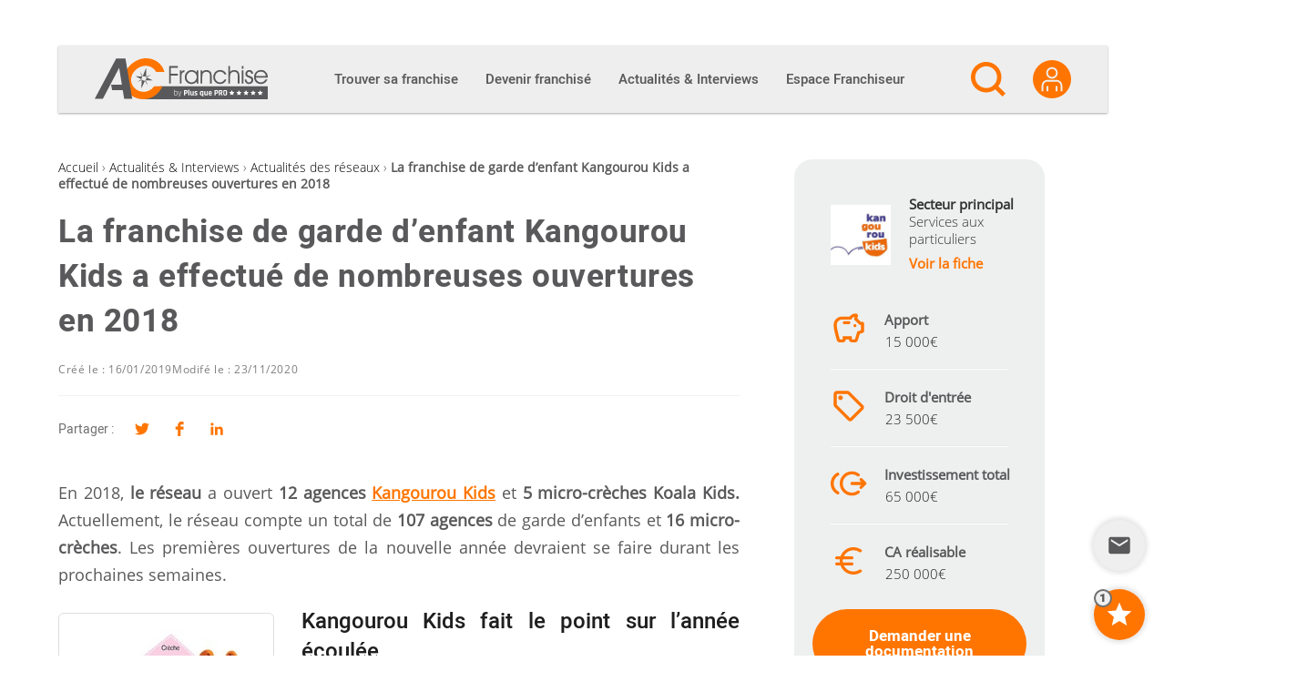

--- FILE ---
content_type: text/html; charset=utf-8
request_url: https://www.google.com/recaptcha/api2/anchor?ar=1&k=6Le6jZUUAAAAAM0iJnfzXVmmmvRegDn5vh711wRi&co=aHR0cHM6Ly9hYy1mcmFuY2hpc2UuY29tOjQ0Mw..&hl=en&v=TkacYOdEJbdB_JjX802TMer9&size=invisible&anchor-ms=20000&execute-ms=15000&cb=t5ei2m94zgiq
body_size: 44879
content:
<!DOCTYPE HTML><html dir="ltr" lang="en"><head><meta http-equiv="Content-Type" content="text/html; charset=UTF-8">
<meta http-equiv="X-UA-Compatible" content="IE=edge">
<title>reCAPTCHA</title>
<style type="text/css">
/* cyrillic-ext */
@font-face {
  font-family: 'Roboto';
  font-style: normal;
  font-weight: 400;
  src: url(//fonts.gstatic.com/s/roboto/v18/KFOmCnqEu92Fr1Mu72xKKTU1Kvnz.woff2) format('woff2');
  unicode-range: U+0460-052F, U+1C80-1C8A, U+20B4, U+2DE0-2DFF, U+A640-A69F, U+FE2E-FE2F;
}
/* cyrillic */
@font-face {
  font-family: 'Roboto';
  font-style: normal;
  font-weight: 400;
  src: url(//fonts.gstatic.com/s/roboto/v18/KFOmCnqEu92Fr1Mu5mxKKTU1Kvnz.woff2) format('woff2');
  unicode-range: U+0301, U+0400-045F, U+0490-0491, U+04B0-04B1, U+2116;
}
/* greek-ext */
@font-face {
  font-family: 'Roboto';
  font-style: normal;
  font-weight: 400;
  src: url(//fonts.gstatic.com/s/roboto/v18/KFOmCnqEu92Fr1Mu7mxKKTU1Kvnz.woff2) format('woff2');
  unicode-range: U+1F00-1FFF;
}
/* greek */
@font-face {
  font-family: 'Roboto';
  font-style: normal;
  font-weight: 400;
  src: url(//fonts.gstatic.com/s/roboto/v18/KFOmCnqEu92Fr1Mu4WxKKTU1Kvnz.woff2) format('woff2');
  unicode-range: U+0370-0377, U+037A-037F, U+0384-038A, U+038C, U+038E-03A1, U+03A3-03FF;
}
/* vietnamese */
@font-face {
  font-family: 'Roboto';
  font-style: normal;
  font-weight: 400;
  src: url(//fonts.gstatic.com/s/roboto/v18/KFOmCnqEu92Fr1Mu7WxKKTU1Kvnz.woff2) format('woff2');
  unicode-range: U+0102-0103, U+0110-0111, U+0128-0129, U+0168-0169, U+01A0-01A1, U+01AF-01B0, U+0300-0301, U+0303-0304, U+0308-0309, U+0323, U+0329, U+1EA0-1EF9, U+20AB;
}
/* latin-ext */
@font-face {
  font-family: 'Roboto';
  font-style: normal;
  font-weight: 400;
  src: url(//fonts.gstatic.com/s/roboto/v18/KFOmCnqEu92Fr1Mu7GxKKTU1Kvnz.woff2) format('woff2');
  unicode-range: U+0100-02BA, U+02BD-02C5, U+02C7-02CC, U+02CE-02D7, U+02DD-02FF, U+0304, U+0308, U+0329, U+1D00-1DBF, U+1E00-1E9F, U+1EF2-1EFF, U+2020, U+20A0-20AB, U+20AD-20C0, U+2113, U+2C60-2C7F, U+A720-A7FF;
}
/* latin */
@font-face {
  font-family: 'Roboto';
  font-style: normal;
  font-weight: 400;
  src: url(//fonts.gstatic.com/s/roboto/v18/KFOmCnqEu92Fr1Mu4mxKKTU1Kg.woff2) format('woff2');
  unicode-range: U+0000-00FF, U+0131, U+0152-0153, U+02BB-02BC, U+02C6, U+02DA, U+02DC, U+0304, U+0308, U+0329, U+2000-206F, U+20AC, U+2122, U+2191, U+2193, U+2212, U+2215, U+FEFF, U+FFFD;
}
/* cyrillic-ext */
@font-face {
  font-family: 'Roboto';
  font-style: normal;
  font-weight: 500;
  src: url(//fonts.gstatic.com/s/roboto/v18/KFOlCnqEu92Fr1MmEU9fCRc4AMP6lbBP.woff2) format('woff2');
  unicode-range: U+0460-052F, U+1C80-1C8A, U+20B4, U+2DE0-2DFF, U+A640-A69F, U+FE2E-FE2F;
}
/* cyrillic */
@font-face {
  font-family: 'Roboto';
  font-style: normal;
  font-weight: 500;
  src: url(//fonts.gstatic.com/s/roboto/v18/KFOlCnqEu92Fr1MmEU9fABc4AMP6lbBP.woff2) format('woff2');
  unicode-range: U+0301, U+0400-045F, U+0490-0491, U+04B0-04B1, U+2116;
}
/* greek-ext */
@font-face {
  font-family: 'Roboto';
  font-style: normal;
  font-weight: 500;
  src: url(//fonts.gstatic.com/s/roboto/v18/KFOlCnqEu92Fr1MmEU9fCBc4AMP6lbBP.woff2) format('woff2');
  unicode-range: U+1F00-1FFF;
}
/* greek */
@font-face {
  font-family: 'Roboto';
  font-style: normal;
  font-weight: 500;
  src: url(//fonts.gstatic.com/s/roboto/v18/KFOlCnqEu92Fr1MmEU9fBxc4AMP6lbBP.woff2) format('woff2');
  unicode-range: U+0370-0377, U+037A-037F, U+0384-038A, U+038C, U+038E-03A1, U+03A3-03FF;
}
/* vietnamese */
@font-face {
  font-family: 'Roboto';
  font-style: normal;
  font-weight: 500;
  src: url(//fonts.gstatic.com/s/roboto/v18/KFOlCnqEu92Fr1MmEU9fCxc4AMP6lbBP.woff2) format('woff2');
  unicode-range: U+0102-0103, U+0110-0111, U+0128-0129, U+0168-0169, U+01A0-01A1, U+01AF-01B0, U+0300-0301, U+0303-0304, U+0308-0309, U+0323, U+0329, U+1EA0-1EF9, U+20AB;
}
/* latin-ext */
@font-face {
  font-family: 'Roboto';
  font-style: normal;
  font-weight: 500;
  src: url(//fonts.gstatic.com/s/roboto/v18/KFOlCnqEu92Fr1MmEU9fChc4AMP6lbBP.woff2) format('woff2');
  unicode-range: U+0100-02BA, U+02BD-02C5, U+02C7-02CC, U+02CE-02D7, U+02DD-02FF, U+0304, U+0308, U+0329, U+1D00-1DBF, U+1E00-1E9F, U+1EF2-1EFF, U+2020, U+20A0-20AB, U+20AD-20C0, U+2113, U+2C60-2C7F, U+A720-A7FF;
}
/* latin */
@font-face {
  font-family: 'Roboto';
  font-style: normal;
  font-weight: 500;
  src: url(//fonts.gstatic.com/s/roboto/v18/KFOlCnqEu92Fr1MmEU9fBBc4AMP6lQ.woff2) format('woff2');
  unicode-range: U+0000-00FF, U+0131, U+0152-0153, U+02BB-02BC, U+02C6, U+02DA, U+02DC, U+0304, U+0308, U+0329, U+2000-206F, U+20AC, U+2122, U+2191, U+2193, U+2212, U+2215, U+FEFF, U+FFFD;
}
/* cyrillic-ext */
@font-face {
  font-family: 'Roboto';
  font-style: normal;
  font-weight: 900;
  src: url(//fonts.gstatic.com/s/roboto/v18/KFOlCnqEu92Fr1MmYUtfCRc4AMP6lbBP.woff2) format('woff2');
  unicode-range: U+0460-052F, U+1C80-1C8A, U+20B4, U+2DE0-2DFF, U+A640-A69F, U+FE2E-FE2F;
}
/* cyrillic */
@font-face {
  font-family: 'Roboto';
  font-style: normal;
  font-weight: 900;
  src: url(//fonts.gstatic.com/s/roboto/v18/KFOlCnqEu92Fr1MmYUtfABc4AMP6lbBP.woff2) format('woff2');
  unicode-range: U+0301, U+0400-045F, U+0490-0491, U+04B0-04B1, U+2116;
}
/* greek-ext */
@font-face {
  font-family: 'Roboto';
  font-style: normal;
  font-weight: 900;
  src: url(//fonts.gstatic.com/s/roboto/v18/KFOlCnqEu92Fr1MmYUtfCBc4AMP6lbBP.woff2) format('woff2');
  unicode-range: U+1F00-1FFF;
}
/* greek */
@font-face {
  font-family: 'Roboto';
  font-style: normal;
  font-weight: 900;
  src: url(//fonts.gstatic.com/s/roboto/v18/KFOlCnqEu92Fr1MmYUtfBxc4AMP6lbBP.woff2) format('woff2');
  unicode-range: U+0370-0377, U+037A-037F, U+0384-038A, U+038C, U+038E-03A1, U+03A3-03FF;
}
/* vietnamese */
@font-face {
  font-family: 'Roboto';
  font-style: normal;
  font-weight: 900;
  src: url(//fonts.gstatic.com/s/roboto/v18/KFOlCnqEu92Fr1MmYUtfCxc4AMP6lbBP.woff2) format('woff2');
  unicode-range: U+0102-0103, U+0110-0111, U+0128-0129, U+0168-0169, U+01A0-01A1, U+01AF-01B0, U+0300-0301, U+0303-0304, U+0308-0309, U+0323, U+0329, U+1EA0-1EF9, U+20AB;
}
/* latin-ext */
@font-face {
  font-family: 'Roboto';
  font-style: normal;
  font-weight: 900;
  src: url(//fonts.gstatic.com/s/roboto/v18/KFOlCnqEu92Fr1MmYUtfChc4AMP6lbBP.woff2) format('woff2');
  unicode-range: U+0100-02BA, U+02BD-02C5, U+02C7-02CC, U+02CE-02D7, U+02DD-02FF, U+0304, U+0308, U+0329, U+1D00-1DBF, U+1E00-1E9F, U+1EF2-1EFF, U+2020, U+20A0-20AB, U+20AD-20C0, U+2113, U+2C60-2C7F, U+A720-A7FF;
}
/* latin */
@font-face {
  font-family: 'Roboto';
  font-style: normal;
  font-weight: 900;
  src: url(//fonts.gstatic.com/s/roboto/v18/KFOlCnqEu92Fr1MmYUtfBBc4AMP6lQ.woff2) format('woff2');
  unicode-range: U+0000-00FF, U+0131, U+0152-0153, U+02BB-02BC, U+02C6, U+02DA, U+02DC, U+0304, U+0308, U+0329, U+2000-206F, U+20AC, U+2122, U+2191, U+2193, U+2212, U+2215, U+FEFF, U+FFFD;
}

</style>
<link rel="stylesheet" type="text/css" href="https://www.gstatic.com/recaptcha/releases/TkacYOdEJbdB_JjX802TMer9/styles__ltr.css">
<script nonce="rip4nc81VHv86KGvxoGAmg" type="text/javascript">window['__recaptcha_api'] = 'https://www.google.com/recaptcha/api2/';</script>
<script type="text/javascript" src="https://www.gstatic.com/recaptcha/releases/TkacYOdEJbdB_JjX802TMer9/recaptcha__en.js" nonce="rip4nc81VHv86KGvxoGAmg">
      
    </script></head>
<body><div id="rc-anchor-alert" class="rc-anchor-alert"></div>
<input type="hidden" id="recaptcha-token" value="[base64]">
<script type="text/javascript" nonce="rip4nc81VHv86KGvxoGAmg">
      recaptcha.anchor.Main.init("[\x22ainput\x22,[\x22bgdata\x22,\x22\x22,\[base64]/[base64]/[base64]/[base64]/[base64]/[base64]/[base64]/eShDLnN1YnN0cmluZygzKSxwLGYsRSxELEEsRixJKTpLayhDLHApfSxIPWZ1bmN0aW9uKEMscCxmLEUsRCxBKXtpZihDLk89PUMpZm9yKEE9RyhDLGYpLGY9PTMxNXx8Zj09MTU1fHxmPT0xMzQ/[base64]/[base64]/[base64]\\u003d\x22,\[base64]\\u003d\\u003d\x22,\x22X8KCNcKPwrofw4V7wrzCjsODw7Fnwo7Do8Kbwq09wobDo2zCki8OwqA0wpFXw4nDpjRUSsK/w6nDusOZUkgDc8Knw6t3w5HCh2U0wrHDosOwwrbCpcKlwp7Cq8K4FsK7wqxgwpg9wq14w5nCvjg3w5zCvQrDuk7DoBtya8OCwp1gw7QTAcOlwpzDpsKVayPCvC8SYRzCvMO8GsKnwpbDmCbCl3EnQcK/w7tAw4pKOCYDw4zDiMKqccOAXMKKwrhpwrnDm3HDksKuKQzDpwzCoMOUw6VhGSrDg0NywqQRw6UJDlzDosOKw6J/IkjCnsK/QAjDjFwYwrXCqiLCp3XDjgsowoLDgwvDrCRHEGhWw5zCjC/ClMK5aQNnaMOVDWPCt8O/w6XDoCbCncKmeWlPw6JzwqNLXRbCjjHDncOpw5Q7w6bCuQHDgAhEwq3Dgwl5FHgwwrsFworDoMOUw5M2w5dnccOMelgiPQJVeGnCu8KPw6oPwoIfw7TDhsOnEcK6b8KeInXCu2HDlsOlfw0zE3xew4pUBW7DpcK2Q8K/wo/DjUrCncK0wpnDkcKDwrfDjz7CicKQekzDicKMwp7DsMKww5LDp8OrNjTCqm7DhMOqw6HCj8OZfMKow4DDu0k+PBMUSMO2f0dsDcO4FsOdFEtFwpzCs8OyVMKfQUoYwozDgEMowoMCCsK/wr7Cu30kw7M6AMKQw7vCucOMw5jCnMKPAsKNaQZELznDpsO7w5w+wo9jcGczw6rDlG7DgsK+w6DChMO0wqjCpcOIwokAU8KBRg/CjlrDhMOXwrpwBcKvGGbCtCfDvcO7w5jDmsKPdyfCh8K3FT3CrlcZRMOAwovDs8KRw5oGE1dbYHfCtsKMw5oSQsOzKUPDtsKrSlLCscO5w5xcVsKJJcKGY8KOEcKrwrRPwobCuh4LwoFrw6vDkR1+wrzCvmkNwrrDokBAFsOfwo1Qw6HDnmjCnF8fwprCs8O/[base64]/wr/[base64]/DlgAjfGAjQDYefMKcwp1Ywrd2IwQ/w7jDsh0fw5jCiU5CwqIke2vCpUYvw7fDl8Kaw41pOULCvlnDgMK4E8KMwoDDoDs/[base64]/DmH50OMK8FhjCk3vCp19iwqPChMKIPThsw6vDsBvCkMO9JsKpw7E3wqAxw71eSMKkBMO7w7fDg8KcEihSw5bDncOUw7McbcO/w6LCkRvCpcOlw6oIw6/Dg8KgwqnCnMKuw6/DjcK9w4t/w4HCrcOcYH0kfsK7wrjDucOjw7YOJBE2wqY8bAfCpgjDisOcw5HCocKDScK8CCPChmwhwrp6w7d4wqvCkz7DtMORQivDgWzDpMK6wpfDhgLDgknChsOpwr5iHB/CrHEcwoBBw6t2w6gfM8OfL152w4XCucOTw6jCkQPDlh3CrWbCkXjCjRp/ecO1JUVqCcKjwqbDqQ88w7bCuCrDj8KWbMKZH1nDscKUw5vCpAHDkTh9w7DCiS9SaEVyw7xQEsK3RcKbw7jCrXPCoGnCtMKVTcKZGxtLcxwXwr3DjsKaw7fDv2ZBXhLDmjYnSMOpXAVRfyjClETDhXtRwo0Uwq1yfsOowqg2w6ksw6g9RsO5cjIqCA/[base64]/w5bDvcOpwrfCnlfClC9iwrVTV8OPKMOLwq/[base64]/XB8cOCHCjMOLOcOBw7pHEcK8wp5VF2TDog7Crn7CpHXCs8O0cC/[base64]/DtCdaKMOkwoPDqMKQHHrCt33DtsOBwpHCoMKufsK0w6jCuirClMKew4lrwrQBFVXDoDImwrxnw4l2Ll0uw6TCn8K3S8OpelbDlmENwp3Di8Ovw5LDoV9ow4LDkMKfcsKmdg5RQETDp3UKPsK1w7zDgRM6LnUjeQvCtxfDrTwFwrtBCl/DoQvDqT0GI8Ouw7vDgkrDmsKdaUxsw51gc29Mw53DlcODw4x+wpUPw7wcwoLDq0oDU3XCjVd/[base64]/CicKkWlDCgjkbBsKRw4jDlUkRwoBia2zCsxprw7vDjsKlahnCucKNRsODw7zDlTEODcONwr/CpB9yNsOOwpU0w6Fmw5TDtwrDghYvGcO/w6Q7w68gwrULYMOycSnDmcKtwoYOQMK0fMK1KF/DvsKnLwUsw50/w4rCocKDWSvDjcOsY8O2TsKLSMObdsKHGsOvwpPCvwt4woleQcO0O8K7w4sCw6NaZMKgQsKaJ8KsNsKIw6k0AFbCtVXDgsOwwqTDpMOIYMKmw6LDs8Ksw4d3D8KZBMO6w6MMwpFdw6ZkwqBawqfDjMOrwoLDm2tPGsKoKcKlwpgSwp/CpsK4w6IQWiAAwrzDpl5qLgTCgjk9EMKbw71hwp/CnzdmwoTDozfDucO+wovCpcOnw7PCvMKpwqRgWsKDDz/CqMOqOcKXecOGwp4/w5LDkFwLwoTDrXNUw6/Di1t8UxLDtGrCrMKVwqbDqcKow4JqOnJJwrDCmsOgRsKRw4NswoHCnMOVw6HDrcKVPsOLw7DCt0J+w5EeblAMw6QyAMOcVDldw41rwqDCsVUkw7vCm8K5IC4jQQbDljLCj8OIw5nCisOwwrNFGWpxwo7Duz7CisKLWHx/woDCm8KXw7ofKQQnw6LDgXrCiMK0wolrYsKURMKcwpzCvmzCo8KFw5gDwrIZXcKtw45NEMOKw4LCvcKhw5DClkTDhcOBwp0RwqdwwqdNPsOYw7ZWwrbClhBWXFvCusO8w58hTTAfw5rDhRXCmcKvw7opw7/[base64]/[base64]/wo9DWcKwUsKzw4UyEC0QbcObHcOJwpB8M8OwW8Otw5Z4w6XDhQjDmMOHw4vChWbCrMO8Fm7CmcK/DsKEJMOlw7LDryZpN8OowqbDiMKjKMOtwqBVw73CvD4Zw6szRMKXwozCtcOSTMOCRWrDgT8cbjpzTybDmhnChcKpfXg2wpXDsHBdwpLDocKSw7XCkMO/[base64]/f8K3NVrCs2DCrlzCgMOvU8O+w73Cu8OoXMOnU2TChsObwrV+w6I0bcO+w4HDhA3CsMK7TBJRwqABwpjCuSfDnQDCkhoawrliAzTCoMOLwrbDiMKsScKiwprDo3nDsywoOybDuhQpW2FwwoLCh8O/JMKhw4U/[base64]/Dv8O2w4rDkWliw4zDjcOVASJswoHCucKYfsKAwpJLU0F4w5MCw7rDkjEmwoPCggt9JT/DuQ/CsT7DjcKpFcO2w50UXCXCkTvDoSnCvjPDnwM2wqRDwopxw7/[base64]/w5vCoiHCg8KmSxnDij7ChsOOwqJHw5QKZzjDm8KwIC0mV2BiUTXDqxk3w7DDk8OIKsKERMK6T3pxw4s9wq/[base64]/DtcKIZMOhwqPDnsOsw5rDkFZgdMOJZgjDlMOzw7cAw73DvMO/PcKHVxzDnRfDhTBHw6fDmMOCw7kWLnMPYcOFFAzDqsKhwq7DqydZV8OwF37Dl3JZwr3Cu8KbaRbDgVtzw7fCvw3CtwFRHm/[base64]/[base64]/[base64]/w6N6wpjDoDPCtsKvw57Ct2DChsOEHsOsEMKybxbCtsKbYcKfOSh0wrdEw6fDsHXDiMOEw4xGwqcsBFkpw6fDjsOOwrzDicOrwqfDuMK9w4ADwopKOcKGbsOKw7DCvcK3w6HCi8OXw5QGw4DDuHRYbzB2fMOKw6Bqw77CumrCpSHDucKFw43DjBzCg8OXwrtIw6/DtlTDhws+w5VKE8KFdMKEflHDisKRwrkNB8KmURIrZ8Kawo9nwo/CllrCssOhw7IgdF8tw5szQGxUw4FOfcOnfUjDgMKvN03Cn8KSS8KIPhvCoiTCqsOmwqbCsMKVA39uw49Dw4ldI0REAsOADMKpwrbCmsO6bVLDksOXwqsywoE2wpd+wpLCqMKdQsOxw4DDp03DkW3Cm8KeLsK/N2lIwrPDv8KVwoXDliZCwr7Du8KEw4wwSMOfE8Oef8OZa1MresOrw7nCp20OWMOPbVk8cx7CrU3CqMKiEl8ww7vDiD4jwrRLOCjDuyhBwr/DmCrCm34FYkJsw7LCnGd+BMOewooVwrLDjT0Bw4XCp1FtZsOvZ8KXPsO4TsKATEDCsXJZwozCqCrDmjhFWMKcwpElw4/DgcKVd8KPDWDDv8OCVsOSaMKlw7XDhMKnFDpdf8Kqw73CoVvDiGUAwphsecKwwoXDt8OlGQRdb8OTw77CrXUOcMOywrnCjQbCq8OGw4xAJ15jwpvCjizCkMOvw5IewqbDg8K/wq/Dok5/b0jCmcOMIMKqwp3DscKDw7oowo3CmMKwLynDhsKlcEPCgsKfdnfDsQDCg8OEdDXCsD/DiMKjw7t/[base64]/[base64]/CucOrDcOvS3kiCGLCkMOuTcOfDsKDwp8lVcO1wrVBBcK8wrwYOR4DEFwEaEwmTsOZEWnCtWbDqyc4w5pzwqfCjsO/OkQew6BkQMOswq/Ct8K6wqjClMObw7/Ci8OsC8OywrhpwpvCg2LDvsKrZsO+ZMOjYCDDmEBBw6ZMKsOCwqnCuBFcwqRGf8K+FgDDosOqw5oQworCvHEew6jClgBcw4DDpRQzwqsFw6BYCmXCpsOIAMOBwpMMwq3CsMO/w5/CikHDq8KNRMK5w7fDssOBUMOXwqjCjVXCm8ORDG/Cv2UQYcKkwrjChsKvNkx4w6pcwooBGH9+UcOPwp3DksKlwpnCmm7CpcOdw7l1IwnCisK3QcK4wqjCqAwWwr3Cr8OawoYxGMOHwrRLVMKvBSDCqsKiZ1nDiRXClXHDtwzCkMKawpckwrLDpw11ETIBw6vDgkLDkSZKOGUwE8OMXsKGQXbCh8OrCnEzUz/DnAXDuMOWw6ENwrrCl8K4wpMrw7Qsw7jCvz3DscOGYwvCnBvCmjAKw5fDoMKYw6ZES8KewpbDmwEyw6HDpcK1wp4Hw4bCuWVwNMOCSSDDpMKAO8OWwqIVw4QqQ2LDrcKbBR/CoXxuwoADV8OuwpbDsz/ChcKbwppVw47Dqhouw4EGw7/DpAjDtlzDusKPwrvCpyPDssKEwonCqcOjwosaw7bCth5PUGlpwqZQJMKZYsK5EsO0wr5/[base64]/DjsOhD8O4QsOzGzF4w7wRwp0ow4nCrwlFXVU8wq5Xd8OqHkIVwoTDoWEZQzTCvMOzdsO+wpREw5XCqsOrdsOWw7/DjcKRfiHDusKTesOmw5PCrWpywo5pw4vDpsKLO2cFw57CviAOw5PCmlXCuUB6QDLDu8ORw6jCrTEOw43CnMKzd2JZwrHCtjQBw7bDonA8w6bDhMOTQcKuwpd/[base64]/DqSrDlFzClsKdFz/DpQ7CsEbDocKBwpDCokk+JE8UYgc+fMK4RsKxw6zCr2TDglALw4jCtT9GO0PDlATDlcOswrvClHMGb8OQwrMpw6tbwqbDusOZwqpGXsOrK3Yhw4R6wprCh8KsfAYUChwHw4tlwqspwrzCpVHDsMKYwrEZf8K8wqfCrRLCmQnCqMOXZTTCqEJABW/DtMKkbxE8XynDt8OwbDdAWcO2w79JGsKaw43CjgnDpVR+w7tcHWxIw7M3A1DDlH7ChAzDocO2w6vChXEkK0fCqW07w5XChsKqYnp3HU7DsB00dMKvwqfCoGfCrA/Co8OWwpzDnD/Cu23CmsOUwoDDn8OwZcOnwqQyDUAYe0XCj0LCpkZZw4vDuMOiURt8OMOYwpHCnm3CnCBwwpzDr2phUsOZBHDCoQXDjcKUCcKHeC7CnMOtX8KlE8Kfw4LDkhw/[base64]/CvcOFw4vDnl0GY8O/[base64]/[base64]/ChHHClcOrw7XDhMKrwqw1w4XDisOfJzDDkFfDtkw7wp4SwrzCry5Sw6PCqDnCmDFBw5fDsAxDLsOOw7rCiXnDhwJow6Upw5rCqsOJw6gDGyBXLcOzX8KFJMOTwpVgw4/CqMOhw4E2BC4nMcKsWREVZSZvwpXDlTbCrTpFdAUdw4LCmRhaw5zCn2tiw5zDkA/[base64]/DoV/Ct8KBw6fCpMKTDx3DiSfDj8Oiw781wrHDsMKPwrBXw7gMHSLDvU/CsALDo8OgOsKow6V3Mw/DscOcwqpLAj3DpcKiw57Ds2DCsMO4w57DvsO9dkF7TcKkUwDCrsOCw6cfMMK9wo5Fwq5Cw5XCtMOFNDfCtsKfbjY4bcO4w4dBSGhtHn3CiAXDnGkSwoNHwqUkIRVGDMO2wqQlJCHDnlLDs2Y2wpJbe2jDjcONIU/DosK9QWnCv8K2wqNTCVJ9QjAcUjTCrMOow4zCuH/DtsO5RMOewr4Ywqk0dcO/[base64]/[base64]/egrCvcKjwpF9WkdTw7ggwp/CpsKtIsOOIBwyYV/CpMKdb8OBX8OTLnkuM3XDgcKKYsOuw4LDkgfDhF9eUTDDmj8If1x0w5bDtRPDkB/[base64]/[base64]/wrDCmcKnw60Yw6hLwq0eJMOsNsKZw7PDq8OJwp43GMK/w5BTwr7Dl8OyIsK1wrBUwppNb3NgWTARwqDDtsKsdcK/woU8w7bDv8OdKcOnw7bDjhnCmQXCpEoEwqt1OsODwqjDrcORw4bDkgbCswguG8KPUy1fw6/Dg8KJeMOOw6Rtw6B3wqPDvFTDgMOdL8O8V2hOwodmwoEDFEI2wpAiw53CnBVpw7FQbcKRwr/[base64]/DnVw2AV0pwqBtasOHUkwGWUjDuENnwrV1dsOWTsOQR151b8O8wr7Cr0VuacK1TcOUcsOXwr04w6ALwqjCgmcmwoZkwojDpH/Co8OVV2DCgCsmw7DChMO1w51Dw7Zbw6lBEMKmwqZ0w6jDjj7DqHclRz1Owq7CgcKKOMOtRMO7W8OPw6TCh2zCtG3Dn8KVISgsUgjDnQt0a8KrWhYTDMKLC8KEUmc/BCMCWcKXw4IGw7grw63Dk8KTY8OewrcEwpnDu0NjwqZIQcKdw70IS10bw70gccO8w7Z9NMKkwrvDkcOvwqAYwosJw5hyG2RHL8KIwoRlFcKQw47DicK8w5pnOsK/Jx0nwp0decOkw5LDhihywrTCsTtQwodHwrrDpcOZwojCisKpw5HDjVZqwp/CqBcDEQrDg8KAw5g4TGN3CmjClBrCqW1kw5ZxwrjDi10kwprCtirDhXrCkcOjcQfDpDvDshU9bUnCtsOzaEhRwqLDmX7DvkjDngx1woTCi8OgwrbCgzlDw7twEMOicsKww4fClsKyC8O6WsOIwovCtMK0K8O7OcOzBMO0wrXCicKUw54swo/DkgkGw4o6wpQbw6IDwrDDjgXDqgTCksOvwrXCnkIwwq7DusOeDWB9wqjDkU/[base64]/[base64]/CtcK/ZsOOwoR/fsKSw4cQVMOHB8ONRxzDvMOpLRrCvQnDgcKeZyjCtCwuw69ZwpXCusOeZgrDocKJwph1w7zCoi7DjTjCocO5Iy81e8KBQMKIwrzDqMOSVMOKXhZlXy44wp/Dsk7DnMOcw6/CrMO0V8KkVgnCpAVfwpLCvcOCwo/[base64]/CqcOCT8O0wrTCv1vDt08TXcKIMAR/[base64]/F1pWw4/Dug5VHMKWw5tRwqnDlzFiCsOMAcKNAMKQwrPDksKEXyVGDTfDhUIDDsO/PSfCmRARwpfDg8O7QsOlw6TCq1fDp8Oqwpduw7F6V8KGwqfDmMOdw6MPw5jDscKHw77DhE3CumLCszHCgMKUwonDjBjCjMOSwoPDu8K8H2kXw4J5w7hDT8OeTAzDksKmRyXDs8K3H2/CmgDDpcK/HsK7V1kHwozDqksxw7oiwpUdw4/CmA/DgMKWNsKew4E0ZDQTIcODdsO2JnrCh1Zxw4EiOGUww7rCmsKuQHzCsEjCqsK8D1LDlMOQdwleLcKAw7/CrhFxw77DuMKvw67Ct1sresOkS0IdNiUpw7kJQ3hCfMKOw5hRIVg9TW/[base64]/w53CicO7GTZmfsOcA8OmfsOKAhB0LMKxw7LCmVXDpMO+wqlbO8OvIkM4RMKVw4/ClMOYFMKiw5geDsOVw58MYkTDkE3DkMKgwqtXRsKww4cEFSZ9woolF8OWRMK1w6wvXcOrOzgRw4zCgcOCwqopw7/DgcKUFlbCsm/[base64]/[base64]/[base64]/DrsOMwpMLLsKbw7l+HcO2W8Oqw4M9SHHCpT7Ck1vCjUzCiMOrDRDCgQw3w7XCs2nCg8O1WnhDwo/DocO9w4wEwrJGIEooQV1tBsKpw414wrMuw4TDtQ5Aw44Pwqh+wqwow5DCqMKjMsKcOXpkW8KMw5wObcOhw43CgsKTwoZ5K8OCw5JXL0NBUsOhbE/ClMKYwoZQw7cEw7fDosOvOsKgb3bDmcOnwqoMOsOhRQYfA8K3TDFTJXNZK8KRLFLCtijCqz97I1TCpUQawpJfw5Udw7HCsMKrwozCnMKlY8KpL2/DrkjDsRwkLMKUecKNdgU7w4bDtCplXcKTw7Jdwq80wqEfwqkaw5fDu8ODcsKBVMOkc0Ilwqlqw6ksw7zDo1gONVXDmGZJPUZBw5BoHkovwoRQfR/DrMKlOxkmPU4yw7DCtSpJWsKGw4MVw4bCmMOuChZFw6TDuhlXw5YWFgnCmmFKGsKYw5dlw4rCscONEMOCHSbDq11WwrDCmsKpRnN9w4nCpUYIw7bCknTCrcK6woMNO8KtwqNbBcOOFRbDsGxyw4ZWw50dw7fDkT/Dk8KqekvDrhzDvCrDvgHCk0Zjwpw1BVfCoz/[base64]/DiSrCscOsw64kw6LCg8OtGSzDtzdgw4BdWcK5K1TDuRUJRWbDv8KzW3Rwwphsw5lTwq8MwqxmZMO1E8OKw7BAwroCNMKHSsO3wo8Qw5fDs1x1wpJzwrDChMKiw5zCqkw4w4bCpsK+K8Kyw6DCj8Ovw4QCTh8XCsO6XMOBF1A9w5UwUMOzwqPDq0wWDxLDhMK/wqJ/acKyI2zCtsKfPEopwrRLwpzDpnLCpG9IIDDCgcKMAcKkwr1bclUiRiIOOcO3w5d7ZcKGOMOYFGQaw77DvsKtwpMsGknCoRfCpMKLNgZ1RcKsNSXCnHfCmXt2aRE4w6rCtcKJwpjChmHDkMOlwos0AcK5w7rCsmjCqcKTScKlw4QbFMK/wonDoUzDmkbCjcKUwp7Cgh3DosKcaMOKw4vCrU4YFsKIwptJKMOgbjBkb8Kdw5gJwoBlw43DlV8EwrjDkFBvbmUHJMK2HAYuDHzDn2NVXTNUJQ8yVD3DvRzDqhXCjhLCjsK4EzrDmTrDi1Fkw5DDkyk0woM/w67Du1vDj2FIelbCqEUuwpHDuE/CpsOrV1/CuU9rwrZ4MUTCn8Kyw6liw5vCuFU1BAYcwowzV8OIGH3CqMK1w783cMKYRMKbw4lEwp5HwqEEw4LDlsKbXBfCiAHCscOKIcKaw607w7bCnMO9w5fDpwjCvEzDnWAAaMKHw6wewr0yw4h6XMOuXsO6wrvDlcO3ej/CnFvDmcONw67Cs2TCgcK5woUfwol3wrh7wqdMd8ODd2PCjMK3R2RRJsKVw4xBbX96w54iwo7DrG9lV8O5wqIpw7NwKsOTdcKkworDhsK+XW/CmnjCnkTDkMOHLcKzwpQaESbDsAXCo8OKwqjCu8KBw77CqFXCrcONwojDrMODwq7CrMOhM8KWYmw9NRvCicO3w5zDuRxDBzdyM8KfKyQYw6zDghrDt8KBwp3Dg8Opw6LDuyDDgxkCw5HCixzCjWcgw6rCtcOAfcOKwoHDscOJwpsLwrJzw5DCt0ghw5YDw45Qe8KXwq/Dq8OiLcKrwrLCiAvCkcKiwpLCrsKdX1jCj8ONw740w5h2w7EEw7xCwqPCsnLCo8K7wp/DmsKBw77CgsOIw6MtwrTDkjzDlmo9wrbDqjPCssOLBANJRwnDo0TDunILW0pCw4fDhsKGwqPDscOYPcOgAxIGw7NVw75Aw5nDncKGw6FTN8K5T0k9KcOfw6Mow5YPfwNqw58gVMOJw7xBwqLDvMKGw78owprDgsOPYcOQBsKxX8KAw7HCjcOJwrNiVU8aaV1EN8Oewp/[base64]/CkyAvwp5Zw5weLU4Dw7PDlsKLOyx9WsOUw4JJGkU9wrJxFx3CpXh0B8OFwpl1w6YGAcOiK8KDXEQbw67CsT5MIxMzcsOGw4csLMKZw6zCkwU+wqLCjMOqw6Bgw4plwrPCp8K0woPCiMOxF2vDvcKpwohFwqRawqh7wp84SsK/[base64]/DiXPClsOuLDrCpMOxVnIpw7/DmXnDg0zDrHw3wppjwpsdw7xkwrvCvB/CvyPDliNRw6Jgw702w5fChMK7woXChcK6NErDpMK0ZS0Cw6J5wqt+woB0wrIWOF1Qw4HDgMOhw5rCjMKDwrt+b0RYwpJdW3/CksOjwqLCh8Kcw78cw7c7XE5sDHRRW28Kw6V0wpTCmcKFwpfCpwbCiMKHw63DgSY9w5Fuw49Gw5LDjXjDgsKKw6XCp8OLw5PCoyUVTsKjEsK1w6RMPcKTwo3DkcOrEsKwTMKRworCsGIrw5NRw6LCncKvKsO2G03CmcKGwplPw5fCh8Ocw7XDlCUBw6/[base64]/[base64]/DpB7DpmPDpsOaHcO/BGfDgWpPW8KCw6rDoMOjwrXCgDJoKgvDoG7ClcK4w7TDgD/[base64]/CtEXDnsKFw4VuwopCC8KfwonDhMOFw6MpwqZEwpsmw7FjwqpWVsONIMK5UMObU8K0woQGOMOYDcOdwonDswTCqsO7NW/CocOKw5FKwr9AehRKDBPCm1VNwr/DusOpVWI8w5fCmAbDmBk+XsKjTEdGQjoRNcKxSEZkPsODC8OxXk7Dr8OUcGPDtMKqwot1URbCv8KEwpjDrlDDj03DuXBew5XCicKGCMOOdMKMcRLDqsO8asOzwp7DgQ/CgS0ZwqfCrMKLw5bDhXbDhgDDgMOAPsK0IGFlH8KAw43DqcK+wphtw4jDucOnQcOGw7NewpEZaX7DhMKrw5dhaCxswr5DNh7ClgHCpwnCkUlvw7ofesKxwqXDsDZbwrxMFSLDswLCt8KGHmlfw70KbsKNwpNpQcKxw4hPEV/CghfDhzQlw6rDhsKmw5l/w4FJLljDucKGw4LCrhYuwq3CuBnDs8OWM1FWw5VePMOuw4AuEcOyV8OyBsO8wpzCkcKcwp41FMKfw7MZKRrCsCMMCljDvh5NO8KAAsKyPy8swop0worDq8KBTsO3w5zDscKXc8OHSsOfZMKWwqbDkFLDghkmSREuwrvCmsKte8Kbw5/[base64]/WMK+KsKgwrV/EsK0wqLCmMO4w55zJDXCpsKJw7HDnMK2RMK+Dg5kKX4gwqkcw5Qhw70gwoPClATDv8Kaw7I3w6RHA8OOBSLCiTl0wpbCjMOlwo7ChxDDgHlFV8OqdcKoBMOLUcKzORTCngMLFjUQRzzCjyRWwpPCsMOHZcK7w5AwVcKbLsK/PcOAYF5TGWdKNjXDjnImwpZMw4jDjXFld8Knw7fDusOUGsKqwo1qBExWLMORwp/CvDbDvijClsOGVlJpwo4DwoNlWcKceizCqsO/w63DmwHCuF1Sw6XDu2vDrHnCsjVOwpHDscOKwoEow7UQQcKibHvCqcKuD8OywrXDixkBwpzDrMOCHmo8ccOHAUsfZMOSY03DucKdw4jDs3wQGBUfw5/CucOGw5EwwrjDgU/DsCZKw5rCmyRBwpsZSgULb3jCvcK/w7fCjcKIw6AtPgnCpyl6w5NhX8OPPMOmw4/Cti1RUQPCtG7Duls8w4sVw4/Djwt5XmVyccKkw5ZGw4JewoIQw6bDkzLCpU/CpMKcwqbDkDwHbcK7wr3DujsFVMOcw67Dr8OKw7XDjUPCkRVUBsOtNcO0C8Kbw5rCjMKnUAorwp/[base64]/CvVE9e8ObwrBnOBTCnMOKAcKsbsKfThNDdXPCpsO5ViQ2Y8OSUcOBw4dxK0rDpmZOPDRuwpxaw6I7esKiccOXw5XDmiDCnkEpX3bDrSfDosK8XsK0YAQbw7wmZWPCpk9gwrcNw6bDq8OqKk/CslTDvsKFVMKKScOow7hqYMOYPMKfWkzDpwtqLsOCw4/CvgYUw63Dn8KKeMK6csKnH1d7w7l2w4VRw4wHPAMGfVTCtRDCgsOPDyMDw7HCosOlwqvCkCpnwpM8w5bDvU/[base64]/[base64]/wp8kLBItworDoG1nXsKRw40VecKqRxbCjj7CkHrDvkkUFR7DqcOqwrJiEsOkNBLCpMKhHigNw43DoMKaw7DCn1HDq0IPw6NzRcOgMsOMbmQ1wo3DvVnCm8OtKGTCtW5NwrfDp8KZwoAQFMOxdl/Di8OuR3bCk19pWMODPcKcworDgMOHYcKHAMOUDWJywq/CmsKIwobDmsKOOD3Do8O4w4tSPMKxw6fDjsKOw71KGCnCnMKOKixnSAXDsMOqw7zCrsKsYWYsaMOLOcORwpldw55CQF3CsMOrwoFUw4vCpnzDtX/DgMK2TMKqPBo+GcOFwod7wrLCgB3DlcO2IcOgVwjDlMK9Q8K5wpAIYT5cIkVyYMOvJGfCvMOjMsOvw5jDmMOBO8O8wqVBwqbCgcKBw4sUw7AJI8O1Jg5ow69ObMOiw6ZHwqROw6vDisKgwpHDjxbDhcKYFsKeMl0mRkZ0d8OBa8OIw7h/wpPDgMKmwr7Cm8KKw7bCvVtsWhkSHChgWwhmwp7CrcK4F8KHexzCo3nDpsOKwrXDsjLDo8KpwqldEgHDoC1wwpZCDMOUw6ULwrVXG3TDmsOjXcOZwoRFTSU/w7vDtcOSCxXCjMOKwqHDgk3DvsKXB2IRwoVLw4kFQcOKwqlQb1/CgCt9w7cGZcKkSnXCsxHCgRvCtnB9LMKxNMKNXsKvBsKGbMODw6MCPGhYKmHCvsOoaWnDjcKOw7TCoxXCi8O1wrxcTBLCsWXCkXtWwrcIQsObTcOuwrdHUWwdXcOvwr5/PcKrTBzDmnnDrxo6UAw/fcOlwrx+YMOswpZKwrttw6DCqEorwo9QQQbDlMOWc8OMLAzDuVVlIEnCpVPDnsOKacO7CWkUb33DlMOfwq3DknnDhx0AwqfCmwPDicKMwqzDl8OSDsO6w6zCrMKnaiI5I8K/w7LCp1paw5nDiW/[base64]/[base64]/CuiRWw75wGktAw4gNw48KGGPDoQTDpcKOw6zCuG3Cp8KkO8OIPxwyIsKtBsKDwrDDo1nDmMOKMMKibg/[base64]/DmcOdXm05w6zDp2IJNMKKwrPDp8Ovc8OiIcOhwr/Dv3d1QWvDljrDi8KOwovDsWjDj8OqKBPDj8Kwwo8MBH/CrWTCtBjDkDjDvDcmw6HCjn1DRWQCRMKrFRJAV3vDjcK2bSUQSMOJS8O9wrkvwrVUaMKGOUE8wrHDrsKKahTCqMOJJ8KwwrFgwrkiIyVzwqzCpErCpjpqw5B/wrA4NMOfwrFRTgfCv8KDfnhjw4PDu8KNwpfCk8OMwqrDrgjDmCzCjQzDlGLDosOpXHbCnCg5WcOgwoNvw6rCjhjCiMO+CCXDiEnDu8KvB8OZCsOYwojCt399w4B8w45EE8K5wppJwpLCoVLDiMKTO27CtgsOSsONHljDoA4YOkVeY8KdwpDCusO7w7NOLH/CssOySxlow6sfH3TDnXbCr8OOdsOmcsOnW8Ohw6/Cvw7CqlnDu8KIwrhcwokqZ8KOwrrCkVzDiWbDoAjDo3HDgnfCrhvDhX4kVFzCugQ/M0l/G8KjOQXDh8KMw6TDh8K6w48Xw5Iqw4/CsEnCqGUobMOWJkgQeCnDlcO2TwfDs8KLwrjDojR6GFvCj8KEwoBMdsK2wqcHwrwffsOsaUocMcOBw5VwQHt7wrw8d8KxwoopwoNgO8OyZhzDlMOGw7gEwpPCkMORV8K5wotGVcKgWUTDpVzCpUTCo3pfw5AJfhVLfD3DvgUOHsOywpBnw7jDpMOZwpPCt3oAIcO/G8OmRVJ/CcKpw6IKwrPCpRxKwrF3wq9nwpvCkTdQKTNUEMKKwrnDlzvCvsK5wrrChTPCt1/CnVg6wpvDlzsfwpPClzoKc8OyRFZqMsOoQMORJH/[base64]\\u003d\\u003d\x22],null,[\x22conf\x22,null,\x226Le6jZUUAAAAAM0iJnfzXVmmmvRegDn5vh711wRi\x22,0,null,null,null,0,[21,125,63,73,95,87,41,43,42,83,102,105,109,121],[7668936,557],0,null,null,null,null,0,null,0,null,700,1,null,0,\[base64]/tzcYADoGZWF6dTZkEg4Iiv2INxgAOgVNZklJNBoZCAMSFR0U8JfjNw7/vqUGGcSdCRmc4owCGQ\\u003d\\u003d\x22,0,0,null,null,1,null,0,1],\x22https://ac-franchise.com:443\x22,null,[3,1,1],null,null,null,1,3600,[\x22https://www.google.com/intl/en/policies/privacy/\x22,\x22https://www.google.com/intl/en/policies/terms/\x22],\x22gc+buELi/3Lyoge6Ng35abwNewgU/TK4nE9hgCmXrLU\\u003d\x22,1,0,null,1,1763352848143,0,0,[70,99,217,61,72],null,[104,30,98],\x22RC-2FjtaCWrDsj-bA\x22,null,null,null,null,null,\x220dAFcWeA617ZtfiXIZF6eOytp2JvEBlClN444yX8gaN-41RwhCjngFv16K8KFHowD9Bxx1XiTpdhhekBxug5mMfzlzKX9YIVH7OA\x22,1763435648090]");
    </script></body></html>

--- FILE ---
content_type: text/html; charset=utf-8
request_url: https://www.google.com/recaptcha/api2/anchor?ar=1&k=6Lfgj5UUAAAAAJYwAXpdlw3RxlEovYQE0o5LSaka&co=aHR0cHM6Ly9hYy1mcmFuY2hpc2UuY29tOjQ0Mw..&hl=en&v=TkacYOdEJbdB_JjX802TMer9&size=invisible&anchor-ms=20000&execute-ms=15000&cb=pbbp7w6vyqv0
body_size: 45526
content:
<!DOCTYPE HTML><html dir="ltr" lang="en"><head><meta http-equiv="Content-Type" content="text/html; charset=UTF-8">
<meta http-equiv="X-UA-Compatible" content="IE=edge">
<title>reCAPTCHA</title>
<style type="text/css">
/* cyrillic-ext */
@font-face {
  font-family: 'Roboto';
  font-style: normal;
  font-weight: 400;
  src: url(//fonts.gstatic.com/s/roboto/v18/KFOmCnqEu92Fr1Mu72xKKTU1Kvnz.woff2) format('woff2');
  unicode-range: U+0460-052F, U+1C80-1C8A, U+20B4, U+2DE0-2DFF, U+A640-A69F, U+FE2E-FE2F;
}
/* cyrillic */
@font-face {
  font-family: 'Roboto';
  font-style: normal;
  font-weight: 400;
  src: url(//fonts.gstatic.com/s/roboto/v18/KFOmCnqEu92Fr1Mu5mxKKTU1Kvnz.woff2) format('woff2');
  unicode-range: U+0301, U+0400-045F, U+0490-0491, U+04B0-04B1, U+2116;
}
/* greek-ext */
@font-face {
  font-family: 'Roboto';
  font-style: normal;
  font-weight: 400;
  src: url(//fonts.gstatic.com/s/roboto/v18/KFOmCnqEu92Fr1Mu7mxKKTU1Kvnz.woff2) format('woff2');
  unicode-range: U+1F00-1FFF;
}
/* greek */
@font-face {
  font-family: 'Roboto';
  font-style: normal;
  font-weight: 400;
  src: url(//fonts.gstatic.com/s/roboto/v18/KFOmCnqEu92Fr1Mu4WxKKTU1Kvnz.woff2) format('woff2');
  unicode-range: U+0370-0377, U+037A-037F, U+0384-038A, U+038C, U+038E-03A1, U+03A3-03FF;
}
/* vietnamese */
@font-face {
  font-family: 'Roboto';
  font-style: normal;
  font-weight: 400;
  src: url(//fonts.gstatic.com/s/roboto/v18/KFOmCnqEu92Fr1Mu7WxKKTU1Kvnz.woff2) format('woff2');
  unicode-range: U+0102-0103, U+0110-0111, U+0128-0129, U+0168-0169, U+01A0-01A1, U+01AF-01B0, U+0300-0301, U+0303-0304, U+0308-0309, U+0323, U+0329, U+1EA0-1EF9, U+20AB;
}
/* latin-ext */
@font-face {
  font-family: 'Roboto';
  font-style: normal;
  font-weight: 400;
  src: url(//fonts.gstatic.com/s/roboto/v18/KFOmCnqEu92Fr1Mu7GxKKTU1Kvnz.woff2) format('woff2');
  unicode-range: U+0100-02BA, U+02BD-02C5, U+02C7-02CC, U+02CE-02D7, U+02DD-02FF, U+0304, U+0308, U+0329, U+1D00-1DBF, U+1E00-1E9F, U+1EF2-1EFF, U+2020, U+20A0-20AB, U+20AD-20C0, U+2113, U+2C60-2C7F, U+A720-A7FF;
}
/* latin */
@font-face {
  font-family: 'Roboto';
  font-style: normal;
  font-weight: 400;
  src: url(//fonts.gstatic.com/s/roboto/v18/KFOmCnqEu92Fr1Mu4mxKKTU1Kg.woff2) format('woff2');
  unicode-range: U+0000-00FF, U+0131, U+0152-0153, U+02BB-02BC, U+02C6, U+02DA, U+02DC, U+0304, U+0308, U+0329, U+2000-206F, U+20AC, U+2122, U+2191, U+2193, U+2212, U+2215, U+FEFF, U+FFFD;
}
/* cyrillic-ext */
@font-face {
  font-family: 'Roboto';
  font-style: normal;
  font-weight: 500;
  src: url(//fonts.gstatic.com/s/roboto/v18/KFOlCnqEu92Fr1MmEU9fCRc4AMP6lbBP.woff2) format('woff2');
  unicode-range: U+0460-052F, U+1C80-1C8A, U+20B4, U+2DE0-2DFF, U+A640-A69F, U+FE2E-FE2F;
}
/* cyrillic */
@font-face {
  font-family: 'Roboto';
  font-style: normal;
  font-weight: 500;
  src: url(//fonts.gstatic.com/s/roboto/v18/KFOlCnqEu92Fr1MmEU9fABc4AMP6lbBP.woff2) format('woff2');
  unicode-range: U+0301, U+0400-045F, U+0490-0491, U+04B0-04B1, U+2116;
}
/* greek-ext */
@font-face {
  font-family: 'Roboto';
  font-style: normal;
  font-weight: 500;
  src: url(//fonts.gstatic.com/s/roboto/v18/KFOlCnqEu92Fr1MmEU9fCBc4AMP6lbBP.woff2) format('woff2');
  unicode-range: U+1F00-1FFF;
}
/* greek */
@font-face {
  font-family: 'Roboto';
  font-style: normal;
  font-weight: 500;
  src: url(//fonts.gstatic.com/s/roboto/v18/KFOlCnqEu92Fr1MmEU9fBxc4AMP6lbBP.woff2) format('woff2');
  unicode-range: U+0370-0377, U+037A-037F, U+0384-038A, U+038C, U+038E-03A1, U+03A3-03FF;
}
/* vietnamese */
@font-face {
  font-family: 'Roboto';
  font-style: normal;
  font-weight: 500;
  src: url(//fonts.gstatic.com/s/roboto/v18/KFOlCnqEu92Fr1MmEU9fCxc4AMP6lbBP.woff2) format('woff2');
  unicode-range: U+0102-0103, U+0110-0111, U+0128-0129, U+0168-0169, U+01A0-01A1, U+01AF-01B0, U+0300-0301, U+0303-0304, U+0308-0309, U+0323, U+0329, U+1EA0-1EF9, U+20AB;
}
/* latin-ext */
@font-face {
  font-family: 'Roboto';
  font-style: normal;
  font-weight: 500;
  src: url(//fonts.gstatic.com/s/roboto/v18/KFOlCnqEu92Fr1MmEU9fChc4AMP6lbBP.woff2) format('woff2');
  unicode-range: U+0100-02BA, U+02BD-02C5, U+02C7-02CC, U+02CE-02D7, U+02DD-02FF, U+0304, U+0308, U+0329, U+1D00-1DBF, U+1E00-1E9F, U+1EF2-1EFF, U+2020, U+20A0-20AB, U+20AD-20C0, U+2113, U+2C60-2C7F, U+A720-A7FF;
}
/* latin */
@font-face {
  font-family: 'Roboto';
  font-style: normal;
  font-weight: 500;
  src: url(//fonts.gstatic.com/s/roboto/v18/KFOlCnqEu92Fr1MmEU9fBBc4AMP6lQ.woff2) format('woff2');
  unicode-range: U+0000-00FF, U+0131, U+0152-0153, U+02BB-02BC, U+02C6, U+02DA, U+02DC, U+0304, U+0308, U+0329, U+2000-206F, U+20AC, U+2122, U+2191, U+2193, U+2212, U+2215, U+FEFF, U+FFFD;
}
/* cyrillic-ext */
@font-face {
  font-family: 'Roboto';
  font-style: normal;
  font-weight: 900;
  src: url(//fonts.gstatic.com/s/roboto/v18/KFOlCnqEu92Fr1MmYUtfCRc4AMP6lbBP.woff2) format('woff2');
  unicode-range: U+0460-052F, U+1C80-1C8A, U+20B4, U+2DE0-2DFF, U+A640-A69F, U+FE2E-FE2F;
}
/* cyrillic */
@font-face {
  font-family: 'Roboto';
  font-style: normal;
  font-weight: 900;
  src: url(//fonts.gstatic.com/s/roboto/v18/KFOlCnqEu92Fr1MmYUtfABc4AMP6lbBP.woff2) format('woff2');
  unicode-range: U+0301, U+0400-045F, U+0490-0491, U+04B0-04B1, U+2116;
}
/* greek-ext */
@font-face {
  font-family: 'Roboto';
  font-style: normal;
  font-weight: 900;
  src: url(//fonts.gstatic.com/s/roboto/v18/KFOlCnqEu92Fr1MmYUtfCBc4AMP6lbBP.woff2) format('woff2');
  unicode-range: U+1F00-1FFF;
}
/* greek */
@font-face {
  font-family: 'Roboto';
  font-style: normal;
  font-weight: 900;
  src: url(//fonts.gstatic.com/s/roboto/v18/KFOlCnqEu92Fr1MmYUtfBxc4AMP6lbBP.woff2) format('woff2');
  unicode-range: U+0370-0377, U+037A-037F, U+0384-038A, U+038C, U+038E-03A1, U+03A3-03FF;
}
/* vietnamese */
@font-face {
  font-family: 'Roboto';
  font-style: normal;
  font-weight: 900;
  src: url(//fonts.gstatic.com/s/roboto/v18/KFOlCnqEu92Fr1MmYUtfCxc4AMP6lbBP.woff2) format('woff2');
  unicode-range: U+0102-0103, U+0110-0111, U+0128-0129, U+0168-0169, U+01A0-01A1, U+01AF-01B0, U+0300-0301, U+0303-0304, U+0308-0309, U+0323, U+0329, U+1EA0-1EF9, U+20AB;
}
/* latin-ext */
@font-face {
  font-family: 'Roboto';
  font-style: normal;
  font-weight: 900;
  src: url(//fonts.gstatic.com/s/roboto/v18/KFOlCnqEu92Fr1MmYUtfChc4AMP6lbBP.woff2) format('woff2');
  unicode-range: U+0100-02BA, U+02BD-02C5, U+02C7-02CC, U+02CE-02D7, U+02DD-02FF, U+0304, U+0308, U+0329, U+1D00-1DBF, U+1E00-1E9F, U+1EF2-1EFF, U+2020, U+20A0-20AB, U+20AD-20C0, U+2113, U+2C60-2C7F, U+A720-A7FF;
}
/* latin */
@font-face {
  font-family: 'Roboto';
  font-style: normal;
  font-weight: 900;
  src: url(//fonts.gstatic.com/s/roboto/v18/KFOlCnqEu92Fr1MmYUtfBBc4AMP6lQ.woff2) format('woff2');
  unicode-range: U+0000-00FF, U+0131, U+0152-0153, U+02BB-02BC, U+02C6, U+02DA, U+02DC, U+0304, U+0308, U+0329, U+2000-206F, U+20AC, U+2122, U+2191, U+2193, U+2212, U+2215, U+FEFF, U+FFFD;
}

</style>
<link rel="stylesheet" type="text/css" href="https://www.gstatic.com/recaptcha/releases/TkacYOdEJbdB_JjX802TMer9/styles__ltr.css">
<script nonce="KLBqnP8LTdjSuTj0zInu5g" type="text/javascript">window['__recaptcha_api'] = 'https://www.google.com/recaptcha/api2/';</script>
<script type="text/javascript" src="https://www.gstatic.com/recaptcha/releases/TkacYOdEJbdB_JjX802TMer9/recaptcha__en.js" nonce="KLBqnP8LTdjSuTj0zInu5g">
      
    </script></head>
<body><div id="rc-anchor-alert" class="rc-anchor-alert"></div>
<input type="hidden" id="recaptcha-token" value="[base64]">
<script type="text/javascript" nonce="KLBqnP8LTdjSuTj0zInu5g">
      recaptcha.anchor.Main.init("[\x22ainput\x22,[\x22bgdata\x22,\x22\x22,\[base64]/[base64]/[base64]/[base64]/[base64]/[base64]/[base64]/eShDLnN1YnN0cmluZygzKSxwLGYsRSxELEEsRixJKTpLayhDLHApfSxIPWZ1bmN0aW9uKEMscCxmLEUsRCxBKXtpZihDLk89PUMpZm9yKEE9RyhDLGYpLGY9PTMxNXx8Zj09MTU1fHxmPT0xMzQ/[base64]/[base64]/[base64]\\u003d\x22,\[base64]\\u003d\x22,\[base64]/DumEFwobDmExIw5tSwoHCoHvDngxXFWjDmMOwWG7Dh10dw43DvRbCmcOTacKHLQpFw6DDgkLCmWVAwrfCrcOvNsODNMOdwpbDr8O5UlFNC0LCt8OnFCXDq8KRMsKES8KaaxnCuFBKwozDgC/ColrDojQgwqfDk8KUwqPDrF5YfsO2w6wvISgfwotzw7I0D8ORw603woM1FG9xwq9HesKQw6bDjMODw6YdEsOKw7vDvMOewqotNivCs8KrdsKbcj/DpDEYwqfDkQXCowZgwoLClcKWBcKPGi3CusK9wpUSIMOLw7HDhRQkwrcUBMOjUsOlw4LDscOGOMKjwrpABMO7OsOZHUhywpbDrQHDvCTDvhfClWPCuBtjYGQ8TFN7wp/DmMOOwr1wRMKgbsK6w6jDgXzCmcKjwrMlF8K/YF9fw609w4gOD8OsKh0+w7MiHMKjV8O3Yz3CnGpARsOxI13DnClKBcO2dMOlwq9mCsOwYcO8cMOJw7IzTAAtQCXCpGzCtCvCv11RE1PDrcKGwqnDs8O/PgvCtDTCqcOAw7zDkQDDg8Obw5p/ZQ/Cv0d0OGHCk8KUel1yw6LCpMKDeFFgQsKVUGHDusKIXGvDh8Kdw6x1DF1HHsOBB8KNHDB5L1bDon7Cgio1w7/DkMKBwqVWSw7CvVZCGsKkw77CrzzCnlLCmsKJVsKWwqoREcKpJ3xsw6J/DsOhOQNqwpPDlXQ+T2ZGw7/Dq0w+wow0w4kAdHgmTsKvw4NZw51id8KHw4YRDMKpHMKzBz7DsMOSRDdSw6nCi8OjYA8xGSzDucOiw457BTgrw4oewo3DgMK/e8Ozw48rw4XDr1nDl8KnwpTDjcOhVMO/ZMOjw4zDicKJVsK1U8KCwrTDjDLDtnnCo3R/DSfDlMOPwqnDnhPCmsOJwoJ/w5HCiUI/[base64]/DhsO2wpNFX8KxAsOtw6oBwrnCvgrCucKjw7fCmMORw4tNw6nDn8KJWTFow73CqsKxw68WcMO8Rxctw596MlrDksOCw6J2dMOfXnh8w7jCpV1MW30+XMOOwrDDhXN4w48XdsKIJsOewr3Do1PDlzPChsK/C8OdeAHCj8KCwq3CiGIkwrd+w4Y1E8Kuwr4QbR/[base64]/Dl21jwrFHwr3Ck8OOwrrCt2Y1NsK6w7zDv8KxKcK4bsOvw6ITw6XCucKVPsKWZcOjUMKGLBvCtA55w5nDvMKow5vDuzvCgsKjw4xkFDbDiF93w61VZkTCoQTDqsOgfk5ECMKsO8OZw4zDrEhDwq/CuXLDsV/DncOWw5o9eWjCtcKrZ0pPwrUfwoA8w7bCh8KnCgRGwpbCqsKvw7w+SGfDgMOdw47CmBZTw6DCksKrEScyfcOlCcKyw7TDgGvClcOwwqHDt8KAA8O6RsOmPcKVw7bDsmvDmWxCwrbCiURRfwJwwqEGem4mw7XCl0vDucO/[base64]/[base64]/DrBbDhxY0wpYjwqLDmCbCiiphUsO7w6/Dq0rDm8KGdxHDgCFIwpTDmMOewodFwrU3H8ODwqzDlcO/CEp/SwvCsA0Zw4MfwrdXMcKiw5XCuMKJw6Jbw4oURTcAVkbCgcKzJTXDqcOYdcKgfhzCh8OMw6jDssOfO8OJwoYLThUwwobDp8OEWQ3Cr8Oiw7rCqMOxwplKMsKCeWEsJEwqKcODdcKnUMOaQAjClhDDvsK8w5JHXj/[base64]/[base64]/DsBrDsisJw4g1w5Qkw6rDgC5+w6YiHsKiXzloeiTCi8OlRQ/ChsKkwqdLwqVJw6jCjcOUw7opbsOzw58RYjTDtcK2wqwdwpA5bMOWwq4CD8KLwrDDn2vDslXDtsOjwqsFUU8Gw55bZMK8d18Dw4EQCsOwwqXCrH9+AsKAXMKWXcKqFsOSGjXDnkbDqcKnY8KvKmtmw4JfJCDCp8KMwp8oA8OcPsO8w5rDpi/DuBnDmlofO8OBBcOTwpjDrFjDhBdvLHvDliIaw4l1w5tZw7DCoHDDksOuLx7DssKMwqRgNMKkwrPDpVPCucKcwpUPw5dUUcKoD8OkE8KFfcKpJsO3eHLCl0/DnsOgw5vDqX3CoBsbwpsCMQfCtcKPw4bDscOnSVDDgB3Cn8KVw6XDjSxuW8K8wpVhw5/DnDrDp8KLwqYfwro/[base64]/[base64]/Ct8KDSEDDksOmwoDCsgrDvsO/wovDtkohfxsPw6HCq8OoK0szw5NoMCoNBjjDrFE6w5bCtsOlBhw5Wk9Vw6DCpwjCgRLClMOAw6XDvhl6w5Rgw4E7D8OGw6LDp1VRwpEoPmdEw4EGEsOxACvDrVkyw4sBwqHCi3ZIajFgwodbLMO2QSBVJcKWX8OuYmNXw5DDvMKzwo1wJWrClWbCqEnDqGUdOz/[base64]/AnVewrvDrmnDucK1Zn7CuMKAw6I/[base64]/wrd6MMKiw6ECVMKNNsOGVn1rw7bDicO4wrLDlnFrwrhRwqPCsTfDvMKMSwdtwot/w4NJJx/[base64]/Du8ORwrgnw47Ch8OjwqnDsMKZJXDClErCqE/DnF3CrsKnBW7DjVYCXsObw4JJM8OfGsOLw6gDw5DDpVXDjxQbw4fCm8O8w6UuWMKqGywFYcOuMlzCohrDrMOZdWVQI8KzHQ9dwpBdTTTDu04QKy/CpMOCwrFaEWPCpAnCmE/DpRgAw5VWw73DlsOGw5rCvMKRwqLCokLCu8KIXn7Do8KqfsKhw5YkSMKvYMKswpY1w4occinDrCHCl2E3csOQJmrCsE/DvE0KKDhew5Vew7hwwrNMw7XDomrCi8KYw5pQIcKUGUjDlRYJw7/[base64]/DhlDCgGAFw4QnDcO6csOXw6XDuhvDjlIFOMO1wqs3bsOOwrvDvMOWwqBPE081wr/[base64]/w4LDu8Oew5ZZLwF/[base64]/[base64]/[base64]/Cg8K5XWXCjMKsGhrCiA3DuVnClAnCiWnCsTguwrvCkMK/RcKnwqQywoR/w4bCvcKHGWZpLXBSwrfDksOdw6ZZwrjDpGTCpBt2BFjCosOARSDDp8OOAEbDhcKIZGPDujfDksOuKjvCmyXDrsK/woteLMOMQnt8w6IcwpnDk8KZw7REPQwOw5PDqMKtI8OrwrDCisOTw5tUw68maCQaOy/CmMO5bGrDnsO1wrDCqlzCrx3CisKkAMK7w69bw7bCi2pkYg42w4vCvQHDu8Kqw7jCinkMwrdFw55Fd8OJwrHDl8OAWMK9wr0jw4Y4w5hSGkVQQQXCrmnDjxXDosO6BcKMDQMiw4lDGMOFSg9Uw4DDosOAR2/CicKoGX5NEsKSTsO7Ak/Dq3oJw4h0bGHDiRhRKmvCpcKFFcObw4TDmkYIw4Qew7E+wqTDqREuwqjDkMK8w5VRwoDDncKew5IzdMOkwp7CvB0kYcOsFMK4XCZKw7QBCAHDiMOle8Krw4VIYMOJWSTCkmzCtMOlwpbCocKFw6RtBMK1C8KWw5DDv8Kdw5VOw5/DvhjCh8KJwo0PdApjPTAJwqXCisKUasOBQcKoOjTDnwPCqcKLwrgEwpUBP8O5VBs/[base64]/[base64]/Dl8KLe8KiRcKGw63DvhJTwpR5woJudMOLDx3DocKUw77Dul/DlMOQwpzCvMOMTTYBwp/[base64]/CjVtXQsO/w6jCkMKIecOEAsO0w4YwF0vCmhfDmxBFLhRCQiVzJ0YFwrY6w5gKwq/[base64]/Dnw/Dp2h+w4bDlgUvQCRMQkbDoA0gOsOsWVjDncK6wrELaRFLw64PwoIfVV3ClMKWD2NsFTIvwrHCq8KvGBTCoCTDoUc4F8OOaMOtw4Qow7vCtsKAw4DCu8OqwpgwW8Kow6pFb8K/wrLCsWDCt8ODwqbCn35UwrLCskDCqAnDmcOTZhTCsmlCwrPCvwo/w5rDtcKhw4TDgWnCpsOXw6p7wprDhAjCmsK6NhsVw5rDiC7DuMKpZsK+VsOLKlbCnw9yesK2b8OrGjrCosOOwp8sQCHDgFh0GsKCw5XDocOEBMOcI8K/KMKOw7bDvFfDuhPCoMK2ZsKkw5F+woHDuU1Vb1/CvCXCgFtAcQtuwoDCgH7CnMOgIxPCmcK6JMK5DcK5c0vDm8KmwqbDmcOzAxrCqE7DsHVPw6vDvsKVw77CmsOiwoBQTFvCn8Ojwq0uL8Oyw4rDn1HDu8OnwpjDrW1wTMOlwq49D8KgwpHCsWJxBVDDp2shw7jDmcKyw6MARRDCkw97w4rCkHIBFk/DuWk3aMOiwrx+MsOYdAlOw7vCqMOsw5/[base64]/ClsOFfMKLw6jDvsK4VcODw60OD8KGFVDCjWrDrS/CrMOOwojDgiBEwpZ/O8K3HcKBKsKzMMOJADXDrMOxwqJnNVTDjxdiw6/CoBJ6wrNnf2Nmw5wGw7djw7rCucKsY8KaVh8tw7QVS8KvwqbCicK8cGrCrz4Lw7A/wpzDncOZNi/DhMOyYQXDpsKsw6HChsObw5LCi8KfesO2IHrDu8KzD8Omw5IZSAPDjsOPwpUlS8KWwofDg0USSsO8JMKPwr7CtsOIHiHCsMKyRsKkw6vCjwnCkALDgsODEgRGwqrDuMOKVn05w49lwoMMPMOhwq5nHMKOwqXDrRnCmyARAsKYw4/CrTlVw4/DsSRpw69pw68+w4YFMnrDsyjChUrDt8OiScOSSMKbw6/[base64]/woNfw5HCscOfKHcYVcKaBcOnwp3CrF3CvsKTw6nCs8OuJsO2wpHDg8KRPm3CucK0J8OmwqUnCzgpFsKMw5JVAcOSw5TCvwjDp8KQX07Dvm7DvcK0LcOnw6TDisKAw6Ayw69Yw4YEw50/wpvDqnFmw4zDn8OGc1MMw55qwo87w6how5ReDcK0wonDogF4QcOSK8O7wpPDpcKtFTXCsE/ChcOMO8KBWFrDp8OqwozDscKDWGDDtBxJwoQcwpDCq0sKw48pZy3DhsKKHcO6wp/ClRQvwqM/Dz7ClWzCmAUFMcOUcEPDmSnDmxTDssKDS8KOSWrDr8KSGQgAVMKZVU/Dt8ObcsOcMMOQwqNVNTDDmsKwXcOUK8OPw7fCqsKEw4PCqUjCiWdGJ8OTTD7Do8KAwoFXwpfDq8K9w7rCsjQfwpsuwrzCt2zDvQltQiduH8O9w7zDt8OYX8KHY8O2SMKNWiNeAz9oGsKDwrtAah3DhsKswo7Cg306w4nCrA1oNsOySy3CisKtw5/DscOxCCxiFMOQTnrCsVMMw4PCn8KVHcOew4jCsQLCuw/[base64]/DgDwba8Olw75zw7/CtcOHCMKgwqrDjhpEG0rDvMKZw7TClSzDhMOxScOtBcOgSRzDhsOuwrDDkcOlwrrDjMKCNhDDjWF+woQAO8K9NMOKZhjCnAQue0xRwr7DimsuVjZZUsKWR8Kcw78xwrBWQMKVYxHCjnXCt8K/XxPCgQhFH8OYwqjCpWXCpsK6w45/ciXCpMOUwrLDmAcgw5XDtH7DusK7w4vCkBfCh3HDlMOcwoxoI8O6Q8Ksw5pvb2jCs3EeUsKrwrwWwrfDqlTCiFjDucOWwo7DpWfCqMK4w6DDqsKOTiUTCsKBwp/ClMOrTjzDi1bCusKbe2LCtMO7dsO8wrrDolPDtcO2wr7DpgAjw58Zw5TDk8O+wqPCtDYIVA3Ci33Dn8K4ecKBZSkeI04uL8K5wpVOw6bCgmNXwpRdwrxeb1Ikw71zKxXClz/Dvjg8w6oIw5zCjMKNQ8KRNTIUwoTCu8OrJyJxw7sXw65aJGfDi8OjwoYcScORw5rDhRh6asOdwozDkBZLwphQVsOjZE/DkVfClcKUwoVEw7HCkMKMwp3Ck8KERH7Cl8KYwpoHFsO8w5zDn2MowoBIBB0swopow7fDgcOXZS4lw7g0w7bDn8KcJ8Krw7pHw6AUK8KuwqIuwrvDjUFfJkVgwrM9w4XDksK4wrLCv08mwqVrw6rCvlTDrMOpwpIZQcOLPWXCu3cVKS/[base64]/[base64]/CmQc2ZcOHw5fCmDAzKC3CgcKhw5ItencawoXDkxLDrEN2AkFzwpHCqBoYbU1HFyDCrl5Bw6jDoFPCuRzDgcKlw4LDqm8gw6hgMsOpwp7CpsK6wqXDomkzw7dmw7HDjMKyNU47w5fDg8Kwwp/[base64]/Cm8OTw7Q9w5nDvsODwrckVcK6w6MLwrrCo2bDrMOxwo8SI8OvPR7CgsOpZgFFwotga07DgsKzw5jDisO2woUibMKOEHgtw500w6lPw4jCkD8eDcObwo/DosObw7rDhsKmwpPCsVxPwqrCsMKCw4deU8OmwpBdw5/CsWDCu8Kyw5HCsUcowqxwwonCm1PCrcKcwpo5XcK4wqbCosOQKBvDlCwawr7CpDFrdMOdwrYbSF7DusKUdH/CqMOWcMKKC8OmHsKoO17CusO6wo7Cs8Kaw5jDtDISwrNtw7F8w4INV8Ktw6QyBnzDl8OAO0HCtQV/[base64]/asKJZcO+wo5lHE4EA8KawrTCtSrDhiY9wpJYw77CpMKEw6pCZU/Dr2tcwpEcwqvDkcK1Q0k/wqjCvHIbHTI8w5jDhMKhesOMw47CvsKwwrLDtMO/wqsBwpxhHRlhD8OWwojDvwEVw6LCt8KuXcKUw5XDtcKVwrDDs8OQwp/DrMKowqnCpRTDlXHCl8KawoI9WMOWwpwNGibDjhQhZxXDtsOjDcKSRsOjw6HDjhVqWMK2MEbDlsK0QMOUwr9uw4dewqliIsKpwo1Le8OlADVvwp1tw6HDsRXDlll0DVTCn2/DlzMQw403w7vDlHAqw4XDlcKtw70tFG7DlmrDtMOMNkTDl8OWwqo/bMOwwqLCm2M1w4kKw6HCqMOYw5EFw7hmLEvCtBshw4hbwonDlcOeJz3Ch3cDYkbCp8O1wooiw6LCuRnDm8Oyw6vCuMKLOkcAwpFCw5kOOsO4H8Kew53CusO/[base64]/EcKPYMO7B0PDjAQ1R8KAVsKhwpHDnXsYdATDocKQwrfDrcKAwoEaJynDiCXCuUUnEQlmwpp4QcO3w7fDk8KxwoLCgMOuw6XCt8KdG8KAw6gYDsKuIxk0YmvCgsKSw7AMwoQIwq8UfcOMwq/[base64]/wr/CvMOQwpXCosOMwpDCo8Ksw58tTA1tbmrDvcKjCD8rwoV6w4VxwpvDhDHDu8OrJnfDsj/Cm0/DjXdreXbDjS5qKzkwwpYNw4IQUzTDmcOKw77DlcOoMAsvw4UYAsOzw78twpQDDsKCw4fDmU8Ew64QwozDmjQww6BLwq/CshXDjR7DrcOLw77CucOIFcOrwoPCjmsCwrljwrBFwqgQf8O9w70TKWhdVDfDl1jCpsOrw5jCrzTDu8K7HgLDtcK5w5HCqMOIwobCm8KFw6odwr0WwrpjOjt0w709woMCwojCojPCiFdXOm9fwp/Dk3dRwrHDoMOjw7jDuwEgF8KTw5IAw4HCicOcRcOcHibCkALCukLCqBEMw55PwpLCqiAET8OlbsKpVsK2w6JJEzlVFzfDt8OoTUgEwq/CvETCmjfCkcOsQcONwrYPw51awq0Hw5PCkD/CpCNtITYVWHfCvRzDpxPDnzNzE8OtwpJxw4HDvEPClMKxwp3Dg8K1fmTDssKCwpocwoLDksO+wo8mXcKtcsOOwrrCl8O2wpxPw68/H8OowobCpsOmX8OGw5MsTcK1wrNjGh3DiQjCtMOPcsOcQMOowp7DrAQJfMO6fMOJwoNFwoNMw6trwoBkEMOoIXTCkEI5w6EcN1NHIFTCosKdwp4sS8OAw4XDgMOWw5BLb2Z+DsOowrFew4NefCEmfh3Cn8K4J2XDisOqw7EtMxzCl8KfwqzCpD3DsQTDlsKGX2/DvwIKaEvDrcO+wp7CpsKveMOrDk9pwpgDw6DCjsOjw7LDvyw8Xn58ChBKw55Rwp8ew5xOeMKLwpR7wpZ2wofClMOzNsKaRBMxWyLDvsOgw5EJLMKBwqIIYsKEwqEJKcOYFcO5U8ONBsO4wobDpSHDqsK/cUtVa8Ovw6xyw7jCsWQke8Kjw6cMFw7DnBR4A0ckTyPDv8KEw47CsGHCrsKdw4s9w4UiwqY7D8OOwrEjw7MGw6nDj10CJcKowrkBw5ciwrDCs040aUXCkcO3EwMow4/CssO4wqHCjzXDhcKPKGwpYlEKwohywp7DuD/CjnF+wpBoUmzCq8K5RcONf8KOwpDDqMKzwoDCsA/DsHAZw7XDrsKKwqJ/ScKpMAzCh8OzUlLDlWBIw75MwowAPyHCg2tEw5TCuMKYwosVw5l5wpXDsHgyTMKEwo8zw5h/wqo/VQnCi0XDrw9rw5HCvcKGwrTCjH4KwoBLNF/DiwzDk8KnUsO0wpHDsjfCuMKuwrFywr0NwrZ+FVzCjls3bMO/w4MFQlfDicOlwo1Cw45/[base64]/CvQpZw6w/JcKJPMOUQ8KCOcKnb2HCnAwWal4PwpfCnsOnJMOQdy3ClMKxV8O5w4RNwrXClWbCj8K6wpfClAPChMKVw6HDt3jDtTXCqsOKwo7CnMKFNMOgScKdw7AsZ8KKwrkKwrPCt8OnesKSwp/DlHAswoDDiSRQw5xXwofDlQ8hwq7CsMO3w45VHsKOXcOHSSzCrQZ/f0AFR8OvJsKHwq41DkjDpyrCv03DpcONwrzDnysWwqbDiyrCvD/[base64]/d2spwoIBw4jDksKqB8OgwolVw7wVYMO5w7MCXw5AYcKVH8Ktw67DscK2DcOYWUTDq3RjRCgPX00pwrbCocKkCsKMJ8Osw73DqTLDnWLCkB9GwqJUw7XDg09YOTVMVcO5EDkxw5LCgHvCm8Kxw4Fywr/CgMKFw6HCi8KPw6kOwrrCsHZ8wp/ChsKow4zCg8Oyw4HDlyMJwpxSwpTDj8ORwqvDvRzCsMO4w4kZDRgFQn3CsnBWXCrDtx3DkglFe8KUwpvDmHPDi3lpO8OYw7BGFMKeRwHDr8KfwptccsOTAiXDtcOYwpbDg8ONwrzCig3CmlVCRBYww7PDu8O4SsKgQFEZA8Omw61Yw7bCrMOMwojDgMO5wp/CmcKtKATCslARw6pBw4rDs8ObUBfCkgt0woYRwp3Dn8Omw5zCrl0Zwq3DkhMZwqQtEQHDlMOww4HCtcO4UyJZSEJ1woTCusK/JlrDtTlpw4jCqjNJwqfDrcKibVTClEDDsXXCpX3CisKUGcOTw6c6HcO4WcOLw4AIGsK5wr59LsK/w613Sz7Dr8KyXMOZw79YwoJtOsKWwq7DmcOWwrXCg8OSWjZvWmFEwqA4VU3CoVkmwpvCrToZK0DDncO4NzcLBi/DvMOgw7k4w7zDi0bCgH7DnzfDocOveHZ6BH80aH9EecK5wrFgIAs/cMK8d8OxB8O2wogmZ0BnbA87wofDnsOvVktlPhnDpMKFw40Nw5zDvwxnw4U8XxI/ccKUwqARPsKYGXxFwoTDicKYwoo+woAEw5cJNcKxw6vCs8OEYsOpP00XwobCg8Kqw7nDhmvDvlvDo8KgR8O0HFMAwpHCnsK1wpNzD2NWwqDDv3bCqsO6CMKEwqlUGQnDujrCu0hewptqIBB5w4B1w4zCpMOFQ2TCrwTCqMOAZQHCiSHDosODwrh4wpTDkMKzAErDkGY/[base64]/DusKbw5ZmKhzCnDspw4Jnwq0dOMOdworDvTsUT8Ovw7EfwobCjBXCocOSOMK7PcOqXmHCuwTDv8ONwqnCjkkld8Ogwp/[base64]/DWnDvcKkGsKsw7bDqklSXsKFB8ODZcKZNsOtw7jCpn3Ck8KiWmUkwpRjXMOOPzczDsK0acOdw4TDuMKfw5PDgsK/D8KkZzpnw4rCtMOXw55SwpLDnmzCrMOnw4bCoQjCj0nDomw5wqLCqlMswoTCpBrDgDVWwofDozTDisOwWwLCi8KmwpYubsKdNT0uNsKRwrNlwozDvMOuw5/Ck0lcQcOcw5TDrcKvwo5Dw6shB8K9VkvDgXbCj8K5wr/CqMOiwo5AwrvDu2rDpCfChsO8w6NkRXYcdV3DlSrChwTDscKWwrzDj8ODLsOKdcOxwrk4GcORwqBVw492wpYcw6M4JsO8w4XClx7CmcKGdGIYIMK4wobDkQVowrA3Y8KMBcO6XzXCvntQJWDCtChnw5c7dcK8L8Kxw7/DkV3CmSLDpsKPZ8O7wqLCmWTCsk7CgFHCvHBqCcKAwoXCuAtYwppRw5nDmntCPCstAjpcwpvDvQTCmMOSDzLDpMOYHQohwrojwostwolYw6rCsUsbw6PCmRTCkcO4eXXCkApIw6rCqzYjPwTCozkNWMOLa2vCnVAyw4jDmsK2woNZRQbCixk/J8KhGcObw5vDnwbCjATDjcOqdMKJw5fDn8OLw55jFyPDnsKgSMKRw6dcNsOpw4g6w7DCq8K2O8OVw70nw7F/R8O1cVDCgcObwqN0w6rCisKaw7bDk8O1PAfDqsOQPTLCnRTCuhTChcKtw6oPRcOvUmBGCg8iG1Iuw7vCnTQIw7LDmE/DhcOFwrE+w7rCtUwRB0PDjFEhG2/CnTc/w4gAWjXCncOVw6jCrGl+wrd9wrrDgcOdwrDCoVLDscO4wrwLw6HCvsO/RsOCGVdWwp1sJcKmJsKOYhtoSMKWwqnDrz/[base64]/CjD3CqhnCgEZAw4hUb8KLwrZBAilFIg4Dw6xiwqtCw7HCn1ceb8K7b8KUbMO2w6zCn1RkDsK2wovChMKnw6LCucKYw7/DmVNnwrM+IAjCuMKzw4IZE8O0fXFzwqQFVMO4wp3CqlgOwrnCgXvDn8OAwqw/SyjDrMKCwo8CaA/[base64]/SgJrV8KPw6J7wrjCiF85ZsKowrLCjsOXLxlLEMOTw6dZwrLCnsKPcUvCtELDnMOgw65sw5HDmsKGQ8KkDgHDtsOOP03CisKGwojCtcKQwrJ4w7DCtMK/YMKjYsKQaUPDo8OeLsKKwpMAUkZFw7TDvMO5f2snAcKGw6YowqDCicOhBsOGw607wosJQWFrw5lEwqN5KDwew5EiwovDgcKVwoLCk8K/L0fDvXrDqsOCw4oVwqdUwoZNw60Xw7smwqbDssOmPsK6YMOtbEIJwpPDnsK/w7rCosOrwpJXw6/Cv8OdbBUmCMKYD8KBNxUcwoLDtMOcBsOLRBM4w6vChWHCnU5+IcKyWR1WwoHCj8Krw6vDm0hXwoEFw7fDjFfDmjnCt8Otw53CmwdIEcKawrrDi1PCvz4YwrxYwqPCgcK/PDl8w6g/[base64]/[base64]/fULDl8OxSsK3TsKOd8OkfsOMCcKVwrLCo3tcw61XI1M5wqxPw4A5NVgHG8KNK8Ouw43DmsK3cVfCsTd5Rz/Di0nCq1XCvMKdacKXVHfDngBfMMKmwpfDhsKvw6M1WgdCwpQZWirCrEBSwrtfw5tvwqDCt1vDhsOowr/DjXvDj0tewoTDpsOrY8OiOHnDosKZw4QIwrHDo0ArV8OKPcKUwpM6w5J2wqMtI8OkSCU/wrjDucKcw4TCk1LDlMKWwpY9w5gQWE8mwqIwBGtGfsK8w5vDuCHCvMO6KMOkwp9fwojChx1IwpPDrcKPwoBoK8OOX8KDwoNpw4LDrcKrAcKuDgACw5ILw4XCgcO3HMO/woHCm8KCw5PCngQoB8Kew4o2NiZBwo3CmD/DmibCjsKXUnbCuhfCtMKbW25wcB4HXcKxw6Jjw6VLDBXDtFFuw4rCjiNPwrLCsGnDrsOPJh1AwocxfXc5w6F1T8KJIcK7w6o1FcO0Q3nCtxRMby/[base64]/[base64]/[base64]/wq0LNA1xQgRNDR8rFMOBw5Q6JEvDmcONw6jDicOOw4nDmWTDocOfw6DDrMOBw7sXYHPDoVUtw6PDqsO8V8OKw6vDtzrCrl0+w54nwpRESMO+wq/Cs8O1TBNBOCfChxR1wrTDoMKEw5RjdVfDu04+w7JMQ8OtwrjCkmxaw4tqQ8KIwrAcwoE3eS0SwrspHSpFLxbCjcONw7Rvw5LCnHh1GsKCTcOEwqRGOk/DniMCw4J2AsK2wpYORB/DiMOYwpkvRWtxwpvCsFI7K3gbwqJODsK7EcOwEH4faMOZOC7DrC7CuDUAHgxHc8Okw7/Dr2Nxw7o6Kkwvw6dXQVjDsgvCgsKTWgABNcOXE8O6w54PwpLCo8OzcUh3wp/CsQ11w54bDMKLLQoIVQ0ofcKlw4DDvcOfwq7ClMOCw6d/wp4YaBrDosOZSW3CkBRRwpI4UcKtwrXCj8OYw6rDjsOrw4Yawpsdw7/DgcKbJ8O9wpvDkVVoZFHChMONw5ZJwoozwogzw6zCr2A1HUdhIB9+XMO6VcKYWsKmwoPCqcK0aMOewokYwoVmw7sTNgvDqj8UVAnCoB3Cr8OJw5rCu2kZTMOGwrrCjsKSY8K0w6DCoFE7w6XCu3Naw4pjPMO6OFzCsSZAXsOmCsKbKsOtw7cXwqdTccOuw4/Cn8OeRHrDrsKVw5LCgMKDw5FhwoEfSmtEwq3DhnYnN8OmU8KBR8Kuw4IvAmXCjGZbQnx/[base64]/[base64]/wpnCqMOLw6LCisKUU8O5w40vSFZuNAHDlcO5NcOIwpNOw6RAw4fDocKSw6c4wo/Dq8K/SMOlw7Bhw6Q9PsOicSPCpjXCuSZPw4LCjMKSPgLCp3Q5MVTCm8K4cMO7wrxZwqnDgMOjPSZ6OMOYNGFyVcOEdyzDpD5Pw6PCrXdAwrXCuDLCiQc1wrsLwqvDlMO0wq/DjwgsX8OVQMKZRX1DGBHDnRPClsKPwrrDuD9Fw6/[base64]/w6QFTEHCt8O3WcKIw6/DuwLDjwlew47DtmLDkErCvMK/w4LDqy4MU17DrcORwpN5wpc4IsK6LEbCnsKHwq3DojMUGGvDucO9w6l/PALCtcKgwoltw7HDgsOyens/b8Otw5V9wpzDu8O5KsKgw77Cu8OTw6BNRnNGwoPCjA7CrsKcwq3DsMOhOMKNwq3CljEpw4fCi0FDwoLCqW51w7FdwoLDgCEHwrE/wp/Cv8O8YhnDg0bCnn/Dt1hHw6TDjGjCvRHDpx/[base64]/JEDCowvDoEfDvlrDrMOvw7vDkcOrw6rCuxpsBXQ1L8K0w4PCqitow5Z+eRrDqSDDusOdwqPCgj7CilrDpsKAw77DgsOfw4rDiz97dMOmV8KGPR3Dvj7Dj2PDpcOXQA/Ckw9/[base64]/DkwrDksKJLcKTwoNqw57CvUbCjlnDol4bw6kVTsOmClnDgsKzwrgRXcKgO2/CvhUew77Dq8OGS8K8woJsWMOrwrtYXsO9w4s8B8KlOsO/RggxwonDhA7DrMOOMsKHwqjCpcOcwqhpw4bCqULCm8Ouwo7CunTDvMKOwo9mw57CjD5zw7pYInTDpcKUwoHCoC8eVcO9XcOtDgt6ZWDDqMKfwqbCr8KywrQRwq3Dp8OXUhY7wqzCu07CmsKcw6QAKMKxw5XDo8KFKxzDiMKFSlLCijsnwq/[base64]/wp/DtAA3wrR1VRLDildcw7lQL0BNVSjCvCoaFhlSw4UZwrN5wqXCjcO+wqjDnWbDnBd6w67Ctnx1WAXDhcO3eQMrw7R7XVPCgcO5wpHDkXrDl8Kdw7Ndw4bDrMOqOMOTw7xuw6/DlcOEZMKTIsKAw6PCkRbCjMOUUcKCw752w6glSMOLw7UDwpc1w47DvgrDuEbCogRqYMKjEcKdCsKWwq8/f2AgH8KaU3XCqTpoK8KLwptaXxQNwrjCs2XDk8KPHMOTwpvCsyjDhcOWw5TDiVIXw4bDkXnDssODw5hKYMKrasO4w4rCu1l+KsK/wr5mBsOHwppFw5xMfUNAwq7Ck8OAwoA2UMKKw4vCli1eYMOtw68JKMK8wqB3DcO+wpvDklbCn8OLV8OyKUPCqGAWw7fCu1LDvH4cw5JbSxNCKz92w7JYeANYw6HDhRcWMsOLYsKYCgJxFx3DrsK/wrVNwpHCoG8ewq/CjRl7D8OIU8K+bUvCk2zDu8KUMsKFwrbDq8ObAcK7asKIEx08w4FZwpTCrzpuWcO+w7cywqDDmcK8FyjDg8OgwrVjN1TCvyNbwobDmEnDnMOUe8OiM8OjWMODGB3DulstNcKsZMOJworDmBduMsO/w6dYHwzCo8KFwpfDnMOoD0xjwpzDtAvDtgdjw7ABw718wprCgDklw4YLwoxMw73CgMKWw41IFQxyIXI2W1/CuWfCk8O/wq5nw5wVCsODwrRiZSd+w7ksw5LDlcOzwrJAJlDDmcOuAcOPZcKCw5rCpsO4RlzDqwd2CsOAUMKawpTCvFhzCXkOQMO2RcO5WMObwqdCw7TDjMKQEz3CuMKrwo5KwrQ7w5nCiGY0w7AeeykZw7DCpWsED2Yfw7/Ds1o9O1LDscOWYwPDmMOWwo0Vw5llL8O/OB8deMOYFldkw4pjwrsuwrzDssOrwoUdZg5wwpRTK8Olwo7CmlBAVRVAw6xLGnrCqcK3wqRFwrUZw5XDvcKzw7I+wpRBw4XDo8KOw6PDqlTDs8K/VhZUDmVDwqNywoNIeMOjw6TDvFshHjDDm8KUwqRtwrkzKMKYw6B0OVrDhARxwqF9wojCgA3Dvjpzw63Do2/CgR3ChcODw7c8aFoKw41VHcKsUcKcw7DChmLCnBHCux3Du8Oew67Du8K5VsOsN8Oxw4gqwrkcDXUWeMKZIsKdwqlOXHJdbWU9dMK6M2h7Si7Dn8Kmwqsbwr1dIQbDucO+UcOjL8Kew4/DpsKvCXdzw5TCmlRPwo9HHMKjDsKvwoDDuGLCsMOub8K/wq9DECzDvcOBw5ZMw44bwrzCm8OVTsKHbStfRMK4w5bCosOxwoJFaMOxw4vCjsKyWHB4b8K8w48Zwrw/[base64]/w6cgIQQbBMO4cMKqJz7Dvi/CmR1+w7zCkWZiw6nCiAA0w7nDhBEod0g5EFLCgcKAXU5oLcKSWC1dwq5wHnE/eHJhT2g4w6jDusKswoTDskLDsAprwr4Cw5bCvgPCsMOFw78oDS8WecOMw4TDmQhOw53CqsKkaVLDisKkGMKAwqcUwqXDp2Mdawt1LV/Dj2h2IsOOwogBw4pcwphOwoTCsMOfw5pYfl0YMcKQw4tpW8OaYsONJBzDpQEkw6/CnkTDiMK6CWTDgcOtw53CrngOw4nCnsOGTcKhwoHDkhVbCAPDpMOWw6/Cn8KyZRp9PEkvR8Klw6vCisK2wqDDgE/[base64]/VcKlYXh8EFElwpXDg8OfRMOtw6LDgyRwZmDCnTU9wpBpw4HDlVlAXDRIwoLCtg8SdHAZUsO/[base64]/w5BzwpV2UcOsMcKMw7Adwr/Cqj1IdEQXOMKnKmN7PsKFIzPCtiBJaQgnwqnClMK9w7bCksKDNcONJ8KKJk1Sw4QlwrjCl18tUcKfaVrDolLCtMOxImbDuMOSNcOWfAIbC8OvOcOxN1XDnAlNwqguwoAJAcO+w6/CtcOZwprCrcOfw79awoZ4w4jDnnnCvcKdw4XClA3Ck8KxwpEUYsO2DhfCgcKMLMOqTMOXwpnCmz/[base64]/DqMKLeMKawqbCpEDCisOIUMOrVG3CumPDosOUMAXCognDhcOHbcK5IXc/QEEUA3fCpsOQw6Vqw7YhJh9awqTCh8KIw5HCsMK4w6fCtHIoHcORYjTDghlUw6TCosOPU8KdwqLDgBbDqcKhwpd7O8KFwqXCtMK5fCYONMK3w6/CpUpXSGpRw7/DusK7w5wQWhPCv8K2w6nDvcKFwrTCii4jw7Jnw7DDvy7Cpg\\u003d\\u003d\x22],null,[\x22conf\x22,null,\x226Lfgj5UUAAAAAJYwAXpdlw3RxlEovYQE0o5LSaka\x22,0,null,null,null,0,[21,125,63,73,95,87,41,43,42,83,102,105,109,121],[7668936,604],0,null,null,null,null,0,null,0,null,700,1,null,0,\[base64]/tzcYADoGZWF6dTZkEg4Iiv2INxgAOgVNZklJNBoZCAMSFR0U8JfjNw7/vqUGGcSdCRmc4owCGQ\\u003d\\u003d\x22,0,0,null,null,1,null,0,1],\x22https://ac-franchise.com:443\x22,null,[3,1,1],null,null,null,0,3600,[\x22https://www.google.com/intl/en/policies/privacy/\x22,\x22https://www.google.com/intl/en/policies/terms/\x22],\x22Ns9O1wUaaCnLz3dVzz5yZq0w2/pyXFavK36Dm8YNRl4\\u003d\x22,0,0,null,1,1763352848284,0,0,[174],null,[151,14,148,85,88],\x22RC-eXiRF8uvxEGnsQ\x22,null,null,null,null,null,\x220dAFcWeA5bIMJMUiHAkr5gD2iUj-BkPweQan4tFky1DD9-ZFZyozWhDRerBq9e44mOduEeRP4wpnSthCuCR7p80R9yW3T229CLdg\x22,1763435648280]");
    </script></body></html>

--- FILE ---
content_type: text/css; charset=utf-8
request_url: https://ac-franchise.com/wp-content/cache/category_colors.css?ver=1762417597
body_size: 46
content:
 .acf-category-background-color { background-color: #F88000; }
 .acf-category-color { color: #F88000; }
 .acf-category-color svg path { fill: #F88000 !important; }
 .acf-category-color .elementor-button { background: #F88000 !important; }
body { --category-color: #F88000; }
.acf-category-1 .acf-category-background-color { background-color: #10cac4; }
.acf-category-1 .acf-category-color { color: #10cac4; }
.acf-category-1 .acf-category-color svg path { fill: #10cac4 !important; }
.acf-category-1 .acf-category-color .elementor-button { background: #10cac4 !important; }
.acf-category-1 { --category-color: #10cac4; }
.acf-category-458 .acf-category-background-color { background-color: #10cac4; }
.acf-category-458 .acf-category-color { color: #10cac4; }
.acf-category-458 .acf-category-color svg path { fill: #10cac4 !important; }
.acf-category-458 .acf-category-color .elementor-button { background: #10cac4 !important; }
.acf-category-458 { --category-color: #10cac4; }
#primary .acf-category-dossier .acf-category-background-color { background-color: #06D75A; }
#primary .acf-category-dossier .acf-category-color { color: #06D75A; }
#primary .acf-category-dossier .acf-category-color svg path { fill: #06D75A !important; }
#primary .acf-category-dossier .acf-category-color .elementor-button { background: #06D75A !important; }
#primary .acf-category-dossier { --category-color: #06D75A; }
#primary .acf-category-pratique .acf-category-background-color { background-color: #06D75A; }
#primary .acf-category-pratique .acf-category-color { color: #06D75A; }
#primary .acf-category-pratique .acf-category-color svg path { fill: #06D75A !important; }
#primary .acf-category-pratique .acf-category-color .elementor-button { background: #06D75A !important; }
#primary .acf-category-pratique { --category-color: #06D75A; }


--- FILE ---
content_type: image/svg+xml
request_url: https://ac-franchise.com/wp-content/themes/oceanwp-child/img/stats/send_money.svg
body_size: 1037
content:
<svg width="40" height="40" viewBox="0 0 40 40" fill="none" xmlns="http://www.w3.org/2000/svg">
<g id="send_money">
<mask id="mask0_416_1062" style="mask-type:alpha" maskUnits="userSpaceOnUse" x="0" y="0" width="40" height="40">
<rect id="Bounding box" width="40" height="40" fill="#D9D9D9"/>
</mask>
<g mask="url(#mask0_416_1062)">
<path id="send_money_2" d="M3.33333 20C3.33333 21.8889 3.80556 23.6181 4.75 25.1875C5.69445 26.757 6.95833 27.9584 8.54167 28.7917C8.93056 29.0139 9.21528 29.3334 9.39583 29.75C9.57639 30.1667 9.58333 30.5834 9.41667 31C9.25 31.4445 8.95833 31.7639 8.54167 31.9584C8.125 32.1528 7.72222 32.1389 7.33333 31.9167C5.16667 30.8056 3.40278 29.2014 2.04167 27.1042C0.680556 25.007 0 22.6389 0 20C0 17.3889 0.659722 15.0417 1.97917 12.9584C3.29861 10.875 5.02778 9.2778 7.16667 8.16669C7.55556 7.94446 7.96528 7.92363 8.39583 8.10419C8.82639 8.28474 9.13889 8.59724 9.33333 9.04169C9.52778 9.43058 9.54167 9.83335 9.375 10.25C9.20833 10.6667 8.93056 10.9861 8.54167 11.2084C6.95833 12.0417 5.69445 13.2431 4.75 14.8125C3.80556 16.382 3.33333 18.1111 3.33333 20ZM23.3333 33.3334C19.6389 33.3334 16.4931 32.0347 13.8958 29.4375C11.2986 26.8403 10 23.6945 10 20C10 16.3056 11.2986 13.1597 13.8958 10.5625C16.4931 7.9653 19.6389 6.66669 23.3333 6.66669C24.8889 6.66669 26.3611 6.91669 27.75 7.41669C29.1389 7.91669 30.4028 8.61113 31.5417 9.50002C31.9028 9.7778 32.0833 10.1389 32.0833 10.5834C32.0833 11.0278 31.9167 11.4167 31.5833 11.75C31.2778 12.0556 30.8958 12.2222 30.4375 12.25C29.9792 12.2778 29.5556 12.1528 29.1667 11.875C28.3333 11.2639 27.4236 10.7986 26.4375 10.4792C25.4514 10.1597 24.4167 10 23.3333 10C20.5556 10 18.1944 10.9722 16.25 12.9167C14.3056 14.8611 13.3333 17.2222 13.3333 20C13.3333 22.7778 14.3056 25.1389 16.25 27.0834C18.1944 29.0278 20.5556 30 23.3333 30C24.4167 30 25.4514 29.8403 26.4375 29.5209C27.4236 29.2014 28.3333 28.7361 29.1667 28.125C29.5556 27.8472 29.9792 27.7222 30.4375 27.75C30.8958 27.7778 31.2778 27.9445 31.5833 28.25C31.9167 28.5834 32.0833 28.9722 32.0833 29.4167C32.0833 29.8611 31.9028 30.2222 31.5417 30.5C30.4028 31.3889 29.1389 32.0834 27.75 32.5834C26.3611 33.0834 24.8889 33.3334 23.3333 33.3334ZM33.6667 21.6667H23.3333C22.8611 21.6667 22.4653 21.507 22.1458 21.1875C21.8264 20.8681 21.6667 20.4722 21.6667 20C21.6667 19.5278 21.8264 19.132 22.1458 18.8125C22.4653 18.4931 22.8611 18.3334 23.3333 18.3334H33.6667L32.1667 16.8334C31.8611 16.5278 31.7083 16.1389 31.7083 15.6667C31.7083 15.1945 31.8611 14.8056 32.1667 14.5C32.4722 14.1945 32.8611 14.0417 33.3333 14.0417C33.8056 14.0417 34.1944 14.1945 34.5 14.5L38.8333 18.8334C39.1667 19.1667 39.3333 19.5556 39.3333 20C39.3333 20.4445 39.1667 20.8334 38.8333 21.1667L34.5 25.5C34.1944 25.8056 33.8056 25.9584 33.3333 25.9584C32.8611 25.9584 32.4722 25.8056 32.1667 25.5C31.8611 25.1945 31.7083 24.8056 31.7083 24.3334C31.7083 23.8611 31.8611 23.4722 32.1667 23.1667L33.6667 21.6667Z" fill="#FF7500"/>
</g>
</g>
</svg>


--- FILE ---
content_type: application/javascript; charset=utf-8
request_url: https://ac-franchise.com/wp-content/themes/oceanwp-child/js/load-more-franchises.js
body_size: 126
content:
jQuery(document).ready(function ($) {
    let page = 2;
    let loading = false;

    $('#load-more-franchises').on('click', function (e) {
        e.preventDefault();
        if (loading) return;
        loading = true;

        let button = $(this);

        $.ajax({
            url: ajaxFranchises.ajaxurl, 
            type: 'POST',
            data: {
                action: ajaxFranchises.action,
                paged: page,
            },
            beforeSend: function () {
                button.find('.spinner').show();
            },
            success: function (response) {
                if (response) {
                    $('.acfranchise-franchises-highlighted-annuaire').append(response);
                    page++;
                } else {
                    button.parent().hide();
                }
            },
            complete: function () {
                button.find('.spinner').hide();
                loading = false;
            }
        });
    });
});


--- FILE ---
content_type: application/javascript; charset=utf-8
request_url: https://ac-franchise.com/wp-content/themes/oceanwp-child/js/ga.js?ver=1762417277
body_size: 1340
content:
// Generated by CoffeeScript 2.4.1
(function() {
  jQuery(document).ready(function($) {
    var client_info, log_click, prefix, strip;
    strip = function(text) {
      text = text.toString();
      text = text.replace(/^[ \r\n\t]+/g, '');
      text = text.replace(/[ \r\n\t]+$/g, '');
      return text.trim();
    };
    log_click = function(type, action, what, additional) {
      // console.log type, action, what, additional
      if (typeof gtag !== 'undefined') {
        // console.log 'gtag', type, action, what, additional
        if (additional) {
          gtag('event', action, {
            event_category: type,
            event_label: what,
            value: additional,
            transport_type: 'beacon'
          });
        } else if (what) {
          gtag('event', action, {
            event_category: type,
            event_label: what,
            transport_type: 'beacon'
          });
        } else {
          gtag('event', action, {
            event_category: type,
            transport_type: 'beacon'
          });
        }
      } else if (typeof ga !== 'undefined') {
        // console.log 'ga', type, action, what, additional
        if (additional) {
          ga('send', 'event', type, action, what, additional);
        } else if (what) {
          ga('send', 'event', type, action, what);
        } else {
          ga('send', 'event', type, action);
        }
      } else {
        try {
          console.error("Can't log anaytics event", type, action, what, additional);
        } catch (error) {}
      }
      return true;
    };
    // Prefix which indicates page type
    if ($('body').hasClass('home')) {
      prefix = 'HP ';
    } else if ($('body').hasClass('top-level-term')) {
      prefix = 'Secteur ';
    } else if ($('body').hasClass('sub-level-term')) {
      prefix = 'Sous-Secteur ';
    } else if ($('body').hasClass('tax-franchise_sector') || $('body').hasClass('tax-expert_sector')) {
      prefix = 'Secteur ';
    } else if (window.location.toString().match(/\/(actualit|article)/)) {
      prefix = 'Actus ';
    } else if (window.location.toString().match(/\/(devenir)/)) {
      prefix = 'DevenirFranchise ';
    } else if (window.location.toString().match(/\/(dossier)/)) {
      prefix = 'Dossier ';
    } else if (window.location.toString().match(/\/(fiche-pratique)/)) {
      prefix = 'FichePratique ';
    } else {
      prefix = '';
    }
    // https://ac-franchise.com/users/inscrivez-vous
    $('.acf-login-form').submit(function() {
      return log_click('Bouton', 'Click', 'Connexion');
    });
    $('.acf-register-form').submit(function() {
      return log_click('Formulaire', 'Click', 'Inscription');
    });
    // https://ac-franchise.com/contact
    if (window.location.toString().match(/contact/)) {
      $('.gform_wrapper form').submit(function() {
        return log_click('Formulaire', 'Click', 'Contact');
      });
    }
    // fiche client/non client
    if ($('body').hasClass('single-franchise') || $('body').hasClass('single-expert')) {
      client_info = $('body').hasClass('is-client') ? 'client' : 'non client';
      $('#right-sidebar').on('click', '.btn-demande-documentation, .idlf-widget-voir-fiche, .idlf-fiche-section-more, .idlf-connect-button, .ga-track', function() {
        var title;
        title = strip($(this).text());
        return log_click('Bouton', 'Click', `Sidebar ${title}`, client_info);
      });
      $(document).on('click', '#enqueteIDLF .idlf-see-more-button, #enqueteIDLF .idlf-connect-button, .ga-track', function() {
        var title;
        title = strip($(this).text());
        return log_click('Bouton', 'Click', `Widget ${title}`, client_info);
      });
    }
    // /demande-de-documentation
    $(document).on('submit', '.demande-de-documentation-form', function() {
      var title;
      client_info = $('body').hasClass('is-client') ? 'client' : 'non client';
      title = strip($(this).find('[type="submit"]').text());
      return log_click('Formulaire', 'Click', `${title}`, client_info);
    });
    // Bloc recherche
    $(document).on('submit', '.searchform', function() {
      return log_click('Bouton', 'Click', `${prefix}Rechercher`);
    });
    // Bloc franchise
    $(document).on('click', '.elementor-button-link[href$="/annuaire"]', function() {
      return log_click('Bouton', 'Click', `${prefix}Toutes les franchises`);
    });
    // Bloc secteur
    $(document).on('click', '.elementor-button-link[href$="/annuaire-de-la-franchise"]', function() {
      return log_click('Bouton', 'Click', `${prefix}Toutes les secteurs`);
    });
    $(document).on('click', '.acfranchise-sector', function() {
      var title;
      title = strip($(this).find('.acfranchise-sector-inner').text());
      return log_click('Bloc', 'Click', `${prefix}${title}`);
    });
    // Bloc experts
    $(document).on('click', '.block-homepage-expert-container .elementor-button-link', function() {
      return log_click('Bouton', 'Click', `${prefix}Annuaire des experts`);
    });
    // Bloc franchisseur
    $(document).on('click', '.block-homepage-espace-franchiseur .elementor-button-link', function() {
      return log_click('Bouton', 'Click', `${prefix}Inscrire sa franchise`);
    });
    // Pub
    $(document).on('click', '.acfranchise-pub a', function() {
      var img_src;
      img_src = $(this).find('img').attr('src');
      client_info = "";
      if ($('body').hasClass('single-franchise') || $('body').hasClass('single-expert')) {
        client_info = $('body').hasClass('is-client') ? 'Client ' : 'Non Client';
      }
      if (img_src.match(/pub-carre/)) {
        return log_click('Pub', 'Click', `${client_info}${prefix}carre`);
      } else {
        return log_click('Pub', 'Click', `${client_info}${prefix}rectangle`);
      }
    });
    // Demande de doc in 1 click
    $(document).on('ga', '.acfranchise-franchise--with-candidate-option', function() {
      var client_title;
      client_title = $(this).find('.quick-demande-de-doc strong').data('franchise');
      return log_click('Bouton', 'Click', "Demander une documentation en un clic", client_title);
    });
    // Bandeau demande de documentation
    $(document).on('click', '.acfranchise-demande-de-doc-after-post a', function() {
      var client_title;
      client_title = $(this).closest('.acfranchise-demande-de-doc-after-post').find('img').attr('alt');
      client_title += "";
      client_title = client_title.replace(/^Franchise /, '');
      log_click('Bouton', 'Click', "Bandeau Demander une documentation", client_title);
      return true;
    });
  });

}).call(this);


--- FILE ---
content_type: image/svg+xml
request_url: https://ac-franchise.com/wp-content/themes/oceanwp-child/img/acfranchise_logo.svg
body_size: 6395
content:
<?xml version="1.0" encoding="UTF-8" standalone="no"?>
<svg
   xmlns:dc="http://purl.org/dc/elements/1.1/"
   xmlns:cc="http://creativecommons.org/ns#"
   xmlns:rdf="http://www.w3.org/1999/02/22-rdf-syntax-ns#"
   xmlns:svg="http://www.w3.org/2000/svg"
   xmlns="http://www.w3.org/2000/svg"
   height="113.21238"
   width="477.65237"
   id="svg80"
   version="1.1"
   viewBox="0 0 477.65238 113.21238">
  <metadata
     id="metadata86">
    <rdf:RDF>
      <cc:Work
         rdf:about="">
        <dc:format>image/svg+xml</dc:format>
        <dc:type
           rdf:resource="http://purl.org/dc/dcmitype/StillImage" />
        <dc:title>logo-acf</dc:title>
      </cc:Work>
    </rdf:RDF>
  </metadata>
  <defs
     id="defs84" />
  <title
     id="title2">logo-acf</title>
  <polygon
     transform="translate(0,-1.8960662e-5)"
     id="polygon4"
     style="fill:#59595b"
     points="179.785,77.475 477.25,77.475 477.25,113.172 135.361,113.172 " />
  <path
     id="path6"
     style="fill:#ffffff"
     d="M 219.6049,102.16523 V 86.759331 c 0,-0.18221 0.0759,-0.27288 0.22668,-0.27288 h 0.65822 c 0.16652,0 0.24934,0.09067 0.24934,0.27288 v 5.10449 h 0.0907 a 2.43607,2.43607 0 0 1 2.36,-1.17957 h 1.49779 a 3.12048,3.12048 0 0 1 2.32514,0.86223 3.18064,3.18064 0 0 1 0.85089,2.33735 v 5.33117 a 3.21084,3.21084 0 0 1 -0.85089,2.359999 3.1171,3.1171 0 0 1 -2.32514,0.86223 h -4.856 c -0.15085,1e-5 -0.2267,-0.0907 -0.2267,-0.272 z m 1.36091,-0.74889 h 3.60759 a 2.11406,2.11406 0 0 0 1.59979,-0.57889 2.31308,2.31308 0 0 0 0.55622,-1.667779 v -5.24051 a 2.27888,2.27888 0 0 0 -0.55622,-1.64512 2.1141,2.1141 0 0 0 -1.59979,-0.57889 h -1.49692 a 2.41917,2.41917 0 0 0 -1.71312,0.57889 2.12882,2.12882 0 0 0 -0.62422,1.64512 v 7.283179 c 0,0.136 0.0759,0.204 0.22667,0.204 z" />
  <path
     id="path8"
     style="fill:#ffffff"
     d="m 231.58456,105.88616 h -0.83869 a 0.22078,0.22078 0 0 1 -0.25021,-0.24934 v -0.54489 a 0.22043,0.22043 0 0 1 0.25021,-0.24934 h 0.612 a 3.08082,3.08082 0 0 0 1.15778,-0.19354 1.90308,1.90308 0 0 0 0.83869,-0.714 4.34213,4.34213 0 0 0 0.47688,-0.8169 q 0.31778,-0.70356 0.52222,-1.29378 h -0.43155 a 0.30907,0.30907 0 0 1 -0.31734,-0.272 l -3.60759,-10.414749 c -0.061,-0.18134 0,-0.272 0.18134,-0.272 h 0.70356 q 0.22623,0 0.29467,0.272 l 3.33558,9.733859 h 0.0907 l 3.33558,-9.733859 c 0.0453,-0.18134 0.143,-0.272 0.29467,-0.272 h 0.68089 q 0.272,0 0.204,0.272 -4.0618,11.889869 -4.23181,12.297869 a 7.73249,7.73249 0 0 1 -0.62422,1.11157 2.95761,2.95761 0 0 1 -2.67733,1.3391 z" />
  <path
     id="path10"
     style="fill:#ffffff"
     d="m 248.62426,102.43724 h -1.92846 a 0.421,0.421 0 0 1 -0.476,-0.47688 V 88.324241 a 0.42074,0.42074 0 0 1 0.476,-0.476 h 5.536 a 3.73792,3.73792 0 0 1 2.74535,0.96423 3.674,3.674 0 0 1 0.97557,2.734 v 2.17781 a 3.67134,3.67134 0 0 1 -0.97557,2.734 3.73435,3.73435 0 0 1 -2.74535,0.96423 h -2.8587 c -0.18133,0 -0.272,0.0837 -0.272,0.25021 v 4.287609 a 0.42128,0.42128 0 0 1 -0.47684,0.47691 z m 0.72623,-7.532509 h 2.40534 a 1.38215,1.38215 0 0 0 1.0209,-0.30688 1.427,1.427 0 0 0 0.29468,-1.00957 v -1.90579 a 1.46634,1.46634 0 0 0 -0.29468,-1.03224 1.386,1.386 0 0 0 -1.0209,-0.306 h -2.40534 a 0.22016,0.22016 0 0 0 -0.24934,0.24934 v 4.06094 a 0.22077,0.22077 0 0 0 0.24934,0.2502 z" />
  <path
     id="path12"
     style="fill:#ffffff"
     d="m 260.53592,102.43724 h -1.92846 a 0.421,0.421 0 0 1 -0.476,-0.47688 V 86.963361 a 0.421,0.421 0 0 1 0.476,-0.47688 h 1.92846 a 0.42128,0.42128 0 0 1 0.47689,0.47688 v 14.996999 a 0.42128,0.42128 0 0 1 -0.47689,0.47688 z" />
  <path
     id="path14"
     style="fill:#ffffff"
     d="m 267.79643,102.43724 h -0.74889 a 3.456,3.456 0 0 1 -2.64336,-0.9529 3.86052,3.86052 0 0 1 -0.89623,-2.745349 v -7.39655 a 0.42128,0.42128 0 0 1 0.47689,-0.47689 h 1.92846 a 0.421,0.421 0 0 1 0.476,0.47689 v 7.2605 a 1.42793,1.42793 0 0 0 0.30688,1.03224 1.39015,1.39015 0 0 0 1.00957,0.306 h 0.83956 q 1.56535,0 1.56579,-1.72445 v -6.87429 a 0.421,0.421 0 0 1 0.476,-0.47689 h 1.9058 q 0.49955,0 0.49955,0.47689 v 10.617879 q 0,0.47732 -0.49955,0.47688 h -1.9058 a 0.421,0.421 0 0 1 -0.476,-0.47688 v -0.748 h -0.0915 a 1.72527,1.72527 0 0 1 -0.884,0.91889 3.04876,3.04876 0 0 1 -1.33913,0.30603 z" />
  <path
     id="path16"
     style="fill:#ffffff"
     d="m 279.86676,102.43724 h -4.31115 q -0.45378,0 -0.45334,-0.47688 v -1.45158 a 0.53576,0.53576 0 0 1 0.0907,-0.35222 0.48286,0.48286 0 0 1 0.36267,-0.102 h 3.7898 q 1.11157,0 1.11157,-0.679999 v -0.11421 q 0,-0.544 -0.93023,-1.04356 l -2.24668,-1.24758 a 5.15413,5.15413 0 0 1 -1.70179,-1.27024 2.71325,2.71325 0 0 1 -0.544,-1.74712 2.97878,2.97878 0 0 1 0.83956,-2.33735 3.875,3.875 0 0 1 2.632,-0.74889 h 3.78892 q 0.45378,0 0.45335,0.47689 v 1.47424 a 0.53413,0.53413 0 0 1 -0.0907,0.35222 0.48289,0.48289 0 0 1 -0.36268,0.102 h -3.15424 q -1.11156,0 -1.11157,0.56668 v 0.11421 q 0,0.49824 0.97557,1.0209 l 2.292,1.36091 a 4.80336,4.80336 0 0 1 1.65646,1.30511 2.97016,2.97016 0 0 1 0.476,1.75846 q 3e-5,3.040449 -3.56222,3.040009 z" />
  <path
     id="path18"
     style="fill:#ffffff"
     d="m 294.45577,102.43724 h -0.52222 a 3.79512,3.79512 0 0 1 -2.768,-0.9529 3.66527,3.66527 0 0 1 -0.97557,-2.745349 v -4.17514 a 3.66664,3.66664 0 0 1 0.97557,-2.74536 3.79883,3.79883 0 0 1 2.768,-0.9529 h 5.24138 q 0.49955,0 0.49955,0.47689 v 13.726779 q 0,0.45378 -0.49955,0.45335 h -1.9058 c -0.31734,0 -0.47688,-0.15083 -0.47688,-0.45335 v -3.87959 h -0.0907 a 2.19334,2.19334 0 0 1 -2.24581,1.24757 z m 2.33648,-4.243139 v -4.58315 c 0,-0.16652 -0.0907,-0.24934 -0.272,-0.24934 h -2.13248 a 1.38323,1.38323 0 0 0 -1.0209,0.306 1.46193,1.46193 0 0 0 -0.29554,1.03223 v 3.90313 a 1.462,1.462 0 0 0 0.29554,1.03224 1.38328,1.38328 0 0 0 1.0209,0.306 h 0.8169 q 1.58757,1e-5 1.58758,-1.74711 z" />
  <path
     id="path20"
     style="fill:#ffffff"
     d="m 306.34477,102.43724 h -0.7489 a 3.456,3.456 0 0 1 -2.64335,-0.9529 3.86048,3.86048 0 0 1 -0.89623,-2.745349 v -7.39655 a 0.42128,0.42128 0 0 1 0.47688,-0.47689 h 1.9285 a 0.421,0.421 0 0 1 0.476,0.47689 v 7.2605 a 1.42793,1.42793 0 0 0 0.30688,1.03224 1.39015,1.39015 0 0 0 1.00957,0.306 h 0.83956 q 1.56536,0 1.56578,-1.72445 v -6.87429 a 0.421,0.421 0 0 1 0.476,-0.47689 h 1.90579 q 0.49956,0 0.49956,0.47689 v 10.617879 q 0,0.47732 -0.49956,0.47688 h -1.90579 a 0.421,0.421 0 0 1 -0.476,-0.47688 v -0.748 h -0.0915 a 1.72522,1.72522 0 0 1 -0.884,0.91889 3.04879,3.04879 0 0 1 -1.33915,0.30603 z" />
  <path
     id="path22"
     style="fill:#ffffff"
     d="m 322.56757,102.43724 h -5.0147 a 3.79513,3.79513 0 0 1 -2.768,-0.9529 3.6653,3.6653 0 0 1 -0.97556,-2.745349 v -4.17514 a 3.66668,3.66668 0 0 1 0.97556,-2.74536 3.79884,3.79884 0 0 1 2.768,-0.9529 h 1.79246 a 3.79883,3.79883 0 0 1 2.768,0.9529 3.66664,3.66664 0 0 1 0.97557,2.74536 v 2.88136 a 0.421,0.421 0 0 1 -0.476,0.47688 h -5.69472 c -0.18221,0 -0.27288,0.0837 -0.27288,0.24934 v 0.49956 a 1.38626,1.38626 0 0 0 0.30688,1.00956 1.42656,1.42656 0 0 0 1.03224,0.306 h 4.58315 q 0.476,0 0.476,0.499549 v 1.49691 a 0.48859,0.48859 0 0 1 -0.102,0.35222 0.52755,0.52755 0 0 1 -0.374,0.10201 z m -5.64939,-6.443609 h 3.08537 a 0.22015,0.22015 0 0 0 0.24934,-0.24934 v -1.08977 a 1.09935,1.09935 0 0 0 -1.31557,-1.31558 h -0.9529 a 1.10027,1.10027 0 0 0 -1.31645,1.31558 v 1.08977 a 0.22043,0.22043 0 0 0 0.25021,0.24934 z" />
  <path
     id="path24"
     style="fill:#ffffff"
     d="m 332.86724,102.43724 h -1.92847 a 0.421,0.421 0 0 1 -0.476,-0.47688 V 88.324241 a 0.42074,0.42074 0 0 1 0.476,-0.476 h 5.536 a 3.738,3.738 0 0 1 2.74536,0.96423 3.674,3.674 0 0 1 0.97556,2.734 v 2.17781 a 3.67134,3.67134 0 0 1 -0.97556,2.734 3.73439,3.73439 0 0 1 -2.74536,0.96423 h -2.85869 c -0.18134,0 -0.272,0.0837 -0.272,0.25021 v 4.287609 a 0.42128,0.42128 0 0 1 -0.47684,0.47691 z m 0.72622,-7.532509 h 2.40535 a 1.38215,1.38215 0 0 0 1.0209,-0.30688 1.427,1.427 0 0 0 0.29467,-1.00957 v -1.90579 a 1.46634,1.46634 0 0 0 -0.29467,-1.03224 1.386,1.386 0 0 0 -1.0209,-0.306 h -2.40535 a 0.22016,0.22016 0 0 0 -0.24934,0.24934 v 4.06094 a 0.22077,0.22077 0 0 0 0.24934,0.2502 z" />
  <path
     id="path26"
     style="fill:#ffffff"
     d="m 344.89223,102.43724 h -1.92846 a 0.421,0.421 0 0 1 -0.476,-0.47688 V 88.324241 a 0.42074,0.42074 0 0 1 0.476,-0.476 h 5.4 a 3.79169,3.79169 0 0 1 2.768,0.97556 3.66474,3.66474 0 0 1 0.99823,2.74536 v 1.76979 a 3.31185,3.31185 0 0 1 -2.01913,3.40358 v 0.0907 l 2.428,5.059169 q 0.204,0.54531 -0.38621,0.54488 h -1.8378 a 1.40751,1.40751 0 0 1 -0.58934,-0.0907 0.6741,0.6741 0 0 1 -0.29555,-0.38621 l -2.26847,-4.900499 h -1.52046 c -0.18133,0 -0.272,0.0837 -0.272,0.24934 v 4.651159 a 0.42128,0.42128 0 0 1 -0.47681,0.47687 z m 0.72623,-7.691999 h 2.224 a 1.56211,1.56211 0 0 0 1.06623,-0.306 1.26794,1.26794 0 0 0 0.34,-0.9869 v -1.76979 a 1.34077,1.34077 0 0 0 -0.34,-1.0209 1.52228,1.52228 0 0 0 -1.06623,-0.31735 h -2.224 a 0.22016,0.22016 0 0 0 -0.24934,0.24934 v 3.90227 a 0.22016,0.22016 0 0 0 0.24934,0.24928 z" />
  <path
     id="path28"
     style="fill:#ffffff"
     d="m 360.95636,102.43724 h -2.54048 a 3.79731,3.79731 0 0 1 -2.76889,-0.9529 3.66527,3.66527 0 0 1 -0.97557,-2.745349 v -7.19255 a 3.66664,3.66664 0 0 1 0.97557,-2.74536 3.79735,3.79735 0 0 1 2.76889,-0.95289 h 2.54048 a 3.79517,3.79517 0 0 1 2.768,0.95289 3.667,3.667 0 0 1 0.97644,2.74536 v 7.19251 a 3.66564,3.66564 0 0 1 -0.97644,2.745349 3.79513,3.79513 0 0 1 -2.768,0.95294 z m -2.08713,-2.495999 h 1.61112 a 1.12863,1.12863 0 0 0 1.33824,-1.33824 v -6.92049 a 1.12864,1.12864 0 0 0 -1.33824,-1.33825 h -1.61112 a 1.38465,1.38465 0 0 0 -1.0209,0.306 1.46212,1.46212 0 0 0 -0.29467,1.03224 v 6.92049 a 1.46212,1.46212 0 0 0 0.29467,1.03224 1.38465,1.38465 0 0 0 1.0209,0.30599 z" />
  <polygon
     transform="translate(0,-1.8960662e-5)"
     id="polygon30"
     style="fill:#ffffff"
     points="385.323,93.505 381.693,97.046 382.549,102.034 378.063,99.702 373.577,102.034 374.433,97.046 370.803,93.505 375.82,92.797 378.063,88.252 380.306,92.797 " />
  <polygon
     transform="translate(0,-1.8960662e-5)"
     id="polygon32"
     style="fill:#ffffff"
     points="404.912,93.505 401.282,97.046 402.138,102.034 397.682,99.702 393.196,102.034 394.052,97.046 390.422,93.505 395.439,92.797 397.682,88.252 399.895,92.797 " />
  <polygon
     transform="translate(0,-1.8960662e-5)"
     id="polygon34"
     style="fill:#ffffff"
     points="424.516,93.505 420.915,97.046 421.771,102.034 417.285,99.702 412.799,102.034 413.655,97.046 410.025,93.505 415.042,92.797 417.285,88.252 419.528,92.797 " />
  <polygon
     transform="translate(0,-1.8960662e-5)"
     id="polygon36"
     style="fill:#ffffff"
     points="444.134,93.505 440.504,97.046 441.36,102.034 436.874,99.702 432.388,102.034 433.244,97.046 429.614,93.505 434.631,92.797 436.874,88.252 439.117,92.797 " />
  <polygon
     transform="translate(0,-1.8960662e-5)"
     id="polygon38"
     style="fill:#ffffff"
     points="456.478,88.252 454.235,92.797 449.218,93.505 452.848,97.046 451.992,102.034 456.478,99.702 460.964,102.034 460.108,97.046 463.738,93.505 458.721,92.797 " />
  <path
     id="path40"
     style="fill:#ff7500"
     d="m 164.18734,77.475631 a 34.18441,34.18441 0 0 1 -17.995,13.33772 c -18.65836,6.05084 -38.53478,-3.69365 -44.39513,-21.7648 -5.86035,-18.07115 5.78283,-37.35329 23.7603,-45.19911 16.94031,-7.39308 36.119,-0.72112 43.85819,14.1464 h 22.80948 c -0.28326,-1.196 -0.596,-2.38373 -0.97449,-3.55084 -9.2417,-28.498 -42.88339,-42.48119 -72.25146,-29.66433 -28.3503,12.37277 -46.71141,42.78041 -37.46972,71.27839 9.24169,28.497979 40.58643,43.864879 70.01046,34.322889 15.749,-5.10729 28.06423,-17.341629 35.24911,-32.906319 z" />
  <path
     id="path42"
     style="fill:#59595b"
     d="m 444.50067,53.250961 a 12.62244,12.62244 0 0 0 2.6582,7.92163 12.98236,12.98236 0 0 0 9.79965,5.33476 c 5.98967,0.48386 10.32815,-2.14838 13.38422,-7.12357 0.43928,-0.71513 0.46852,-0.77814 0.46852,-0.77814 h 5.50689 c -3.089,6.78077 -7.58669,11.30467 -15.15072,12.39 a 19.881,19.881 0 0 1 -14.63394,-3.54583 c -5.45655,-3.87277 -7.15681,-10.20253 -7.19442,-15.39849 a 22.72187,22.72187 0 0 1 0.763,-5.78691 18.78755,18.78755 0 0 1 4.7071,-8.46091 17.91609,17.91609 0 0 1 11.4005,-5.29485 c 4.67184,-0.486 9.1647,0.198 13.13208,2.95554 a 18.5598,18.5598 0 0 1 7.7098,12.394 28.70817,28.70817 0 0 1 0.60081,5.39281 z m 27.68244,-4.0905 c -1.40167,-7.619 -6.325,-12.70647 -15.0068,-12.27233 a 13.44389,13.44389 0 0 0 -12.48715,12.27231 z" />
  <path
     id="path44"
     style="fill:#59595b"
     d="m 280.83909,64.993271 a 17.5528,17.5528 0 0 1 -11.77753,6.03151 18.32942,18.32942 0 0 1 -13.23789,-3.46311 18.85113,18.85113 0 0 1 -7.49159,-15.73264 19.28372,19.28372 0 0 1 4.51113,-12.56178 c 3.67713,-4.4464 8.39569,-6.37884 14.03979,-6.60664 a 16.72259,16.72259 0 0 1 14.159,6.00069 c 0.13044,0.18156 0.24112,0.33773 0.24112,0.33773 v -5.51377 h 4.62331 v 36.53618 h -4.65192 v -5.5064 c 0,0 -0.29628,0.35107 -0.41542,0.47823 z m -0.0245,-9.82435 a 15.66235,15.66235 0 0 0 -0.13029,-7.75023 c -0.0534,-0.19213 -0.11126,-0.38424 -0.17424,-0.57465 -2.271,-6.866 -9.35555,-11.08351 -15.84174,-9.52452 -10.29782,2.47515 -14.83473,15.352 -8.37167,23.761 4.65852,6.06113 12.78062,7.35476 18.76525,2.91646 a 14.6977,14.6977 0 0 0 5.75273,-8.82806 z" />
  <path
     id="path46"
     style="fill:#59595b"
     d="m 394.61119,70.025441 c 0,0 0.0246,-16.81423 -0.1564,-22.60362 a 12.94605,12.94605 0 0 0 -1.70286,-6.26444 7.12769,7.12769 0 0 0 -4.41564,-3.38472 13.928,13.928 0 0 0 -8.18669,0.121 9.07585,9.07585 0 0 0 -6.41391,7.45252 46.80608,46.80608 0 0 0 -0.489,7.32849 l -0.0428,17.35077 h -4.5974 v -48.48343 h 4.6862 v 15.81679 c 0.96265,-0.83565 1.76025,-1.63706 2.66441,-2.29123 a 13.30253,13.30253 0 0 1 7.35131,-2.37557 19.82848,19.82848 0 0 1 7.49131,0.838 c 4.27336,1.4748 6.62485,4.69956 7.60446,8.91664 a 33.96666,33.96666 0 0 1 0.78263,6.88557 c 0.13711,6.11716 0.14573,20.69326 0.14573,20.69326 z" />
  <path
     id="path48"
     style="fill:#59595b"
     d="m 358.0538,58.605641 h 5.20967 a 19.07048,19.07048 0 0 1 -7.64606,9.85446 18.39268,18.39268 0 0 1 -10.35149,2.742 17.88449,17.88449 0 0 1 -13.38319,-5.90174 19.35773,19.35773 0 0 1 -5.01892,-11.10611 19.59075,19.59075 0 0 1 3.61177,-13.99952 c 3.55549,-5.0413 8.5566,-7.51072 14.71159,-7.77594 a 17.75258,17.75258 0 0 1 12.546,4.10574 19.397,19.397 0 0 1 5.53026,8.09754 h -5.42145 c 0,0 -0.31035,-0.61569 -0.56844,-1.0421 a 13.01017,13.01017 0 0 0 -5.3866,-5.16137 c -7.7641,-3.81767 -16.29472,-0.27313 -19.06272,7.63871 -2.17175,6.20744 -1.2862,11.95058 3.36325,16.79283 a 12.36964,12.36964 0 0 0 7.9365,3.66157 13.38893,13.38893 0 0 0 11.56229,-4.42427 18.037,18.037 0 0 0 2.36754,-3.4818 z" />
  <path
     id="path50"
     style="fill:#59595b"
     d="m 297.04567,36.918021 a 12.55934,12.55934 0 0 1 8.49246,-4.12043 c 3.8067,-0.44015 7.54157,-0.11308 10.9387,1.9384 a 11.30794,11.30794 0 0 1 5.5918,8.35063 69.98076,69.98076 0 0 1 0.56765,8.91574 c 0.0823,5.92041 0.0243,11.84277 0.0243,18.01834 l -4.76129,0.0047 c 0,0 0.0762,-15.22064 -0.0148,-21.8042 -0.043,-3.11282 -0.56,-6.19676 -2.93072,-8.52025 a 8.81273,8.81273 0 0 0 -5.54028,-2.24956 17.59987,17.59987 0 0 0 -5.32735,0.25737 9.40077,9.40077 0 0 0 -7.22477,8.4609 c -0.21345,4.94531 -0.31738,20.72831 -0.31738,23.85574 h -4.563 v -36.56596 h 4.6588 v 3.87175 c 0.1046,-0.10021 0.30121,-0.31298 0.40584,-0.41317 z" />
  <path
     id="path52"
     style="fill:#59595b"
     d="m 229.13252,21.534141 v 4.76044 h -19.18867 v 16.40386 h 18.96637 v 4.93621 c -6.32193,0 -12.4647,-0.0024 -18.97764,-0.0024 l -5.5e-4,22.39311 h -4.82811 v -48.49122 z" />
  <path
     id="path54"
     style="fill:#59595b"
     d="m 431.68496,42.698511 c -0.2815,-2.25858 -1.10107,-4.11977 -3.26628,-5.03037 -3.46235,-1.45612 -7.63218,0.14057 -7.8581,4.91991 a 4.79589,4.79589 0 0 0 2.97073,4.76125 c 2.0617,0.89556 4.212,1.58851 6.32892,2.35523 3.345,1.21148 6.00676,3.15771 6.97246,6.77368 1.86081,6.96786 -1.94137,13.33231 -9.33458,14.51654 a 11.54142,11.54142 0 0 1 -8.6803,-1.79833 c -3.23924,-2.04 -5.00883,-7.332 -5.00883,-10.59078 h 4.54163 c 0.1181,2.55322 1.61749,9.2027 8.09266,7.88842 a 6.06379,6.06379 0 0 0 5.12346,-3.8317 c 1.06963,-2.62988 0.0921,-6.14508 -2.33743,-7.33429 -2.30083,-1.12623 -4.68052,-2.09238 -7.03186,-3.11429 -2.42061,-1.052 -4.653,-2.34271 -5.80993,-4.87255 a 10.36227,10.36227 0 0 1 -0.38347,-7.61263 c 2.37065,-7.70778 11.74419,-9.07224 16.95927,-5.29716 a 9.184,9.184 0 0 1 3.55295,6.02443 12.07594,12.07594 0 0 1 0.25042,2.241 c 0,0 -3.70001,0.0016 -5.08172,0.0016 z" />
  <path
     id="path56"
     style="fill:#59595b"
     d="m 239.48845,36.927171 a 9.59389,9.59389 0 0 1 5.81231,-3.82581 13.81816,13.81816 0 0 1 2.42382,-0.22615 l -0.0355,5.18973 c 0,0 -0.47354,0.03265 -0.75957,0.06488 -4.80884,0.54193 -7.24992,2.97206 -7.40168,8.05416 -0.16923,5.66676 -0.117,11.34025 -0.15178,17.01087 -0.0138,2.24611 -0.002,4.4924 -0.002,6.83059 h -4.76958 v -36.54018 h 4.586 c 0,1.2084 0,2.63659 6e-5,3.8367 z" />
  <path
     id="path58"
     style="fill:#59595b"
     d="m 405.46467,33.485261 h 4.67031 v 36.53648 h -4.67031 z" />
  <path
     id="path60"
     style="fill:#59595b"
     d="m 410.21337,29.078561 h -4.60734 v -7.53625 h 4.60734 z" />
  <path
     id="path62"
     style="fill:#59595b"
     d="m 132.55122,49.093941 c 2.97306,-7.50412 6.18272,-14.81507 9.1042,-22.189 l 0.353,0.04531 c -0.32,8.00816 0.3335,15.69931 0,24.04449 z" />
  <path
     id="path64"
     style="fill:#59595b"
     d="m 143.07994,53.203291 17.08416,7.69907 -0.0559,0.32988 h -19.72005 z" />
  <path
     id="path66"
     style="fill:#59595b"
     d="m 129.65602,60.016441 8.65683,2.52229 -9.28952,20.02519 -0.397,-0.083 z" />
  <path
     id="path68"
     style="fill:#59595b"
     d="m 113.37843,49.570041 17.24009,1.03914 -1.92006,7.2708 c 0,0 -14.166,-7.34 -15.37091,-7.895 z" />
  <path
     id="path70"
     style="fill:#59595b"
     d="m 138.31284,62.538661 2.07535,-1.30642 c 1.98379,4.29974 3.92384,8.50466 5.86387,12.70959 0.18632,0.46668 -0.0775,0.452 -0.32293,0.18009 -2.51055,-3.81818 -5.0211,-7.63637 -7.61629,-11.58326 z" />
  <path
     id="path72"
     style="fill:#59595b"
     d="m 128.69846,57.879981 0.95756,2.13641 c -4.02071,1.80518 -8.7781,3.88561 -12.78658,5.68531 0,0 11.43856,-7.67071 11.82902,-7.82172 z" />
  <path
     id="path74"
     style="fill:#59595b"
     d="m 132.55122,49.093941 -1.9327,1.51524 -5.917,-11.94607 0.34014,-0.23181 z" />
  <path
     id="path76"
     style="fill:#59595b"
     d="m 154.11523,46.176111 -11.03529,7.02718 -1.07153,-2.20855 11.988,-5.26381 z" />
  <polygon
     transform="translate(0,-1.8960662e-5)"
     id="polygon78"
     style="fill:#59595b"
     points="59.149,0.616 0,112.078 22.474,112.078 67.389,26.294 74.858,72.8 45.204,72.8 47.987,88.219 77.334,88.219 81.166,112.078 103.454,112.078 84.769,0.616 " />
</svg>
